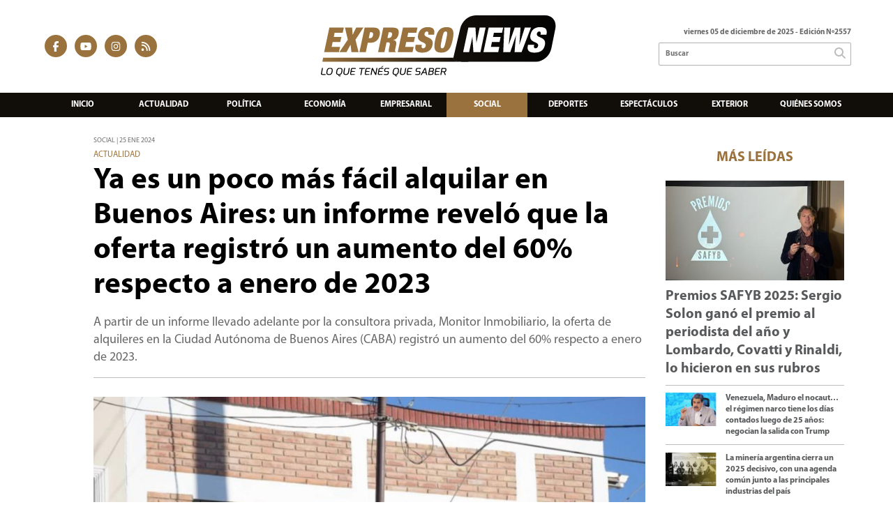

--- FILE ---
content_type: text/html; charset=utf-8
request_url: https://expresonews.com/nota/4793/ya-es-un-poco-mas-facil-alquilar-en-buenos-aires-un-informe-revelo-que-la-oferta-registro-un-aumento-del-60-respecto-a-enero-de-2023/
body_size: 12211
content:
<!doctype html>
<html class="no-js" lang="es">

<head>
<script async src="https://www.googletagmanager.com/gtag/js?id=UA-131429203-49"></script>
<script>
  window.dataLayer = window.dataLayer || [];
  function gtag(){dataLayer.push(arguments);}
  gtag('js', new Date());
  gtag('config', 'UA-131429203-49');
  gtag('config', 'G-XCPMZY9ZHB');
</script>
<base href="https://expresonews.com/">
<meta charset="utf-8">
<meta name="viewport"	 content="width=device-width , initial-scale=1, user-scalable=yes, minimum-scale=0.5, maximum-scale=2.0">
<meta name="language" content="es_ES"/>
<meta name="format-detection" content="telephone=no">
<meta name="generator" content="Vork.com.ar 2.0" />
<meta name="robots"	 content="index, follow" />
<meta itemprop="description" name="description" content="A partir de un informe llevado adelante por la consultora privada, Monitor Inmobiliario, la oferta de alquileres en la Ciudad Autónoma de Buenos Aire" />
<meta itemprop="keywords" name="keywords"content="Ya, es, un, poco, más, fácil, alquilar, en, Buenos, Aires:, un, informe, reveló, que, la, oferta, registró, un, aumento, del, 60%, respecto, a, enero, de, 2023" />


<!-- Twitter Card data -->
<meta name="twitter:card" content="summary">
<meta name="twitter:site" content="@">
<meta name="twitter:title" content="Ya es un poco más fácil alquilar en Buenos Aires: un informe reveló que la oferta registró un aumento del 60% respecto a enero de 2023 - Expreso News">
<meta name="twitter:description" content="A partir de un informe llevado adelante por la consultora privada, Monitor Inmobiliario, la oferta de alquileres en la Ciudad Autónoma de Buenos Aire">
<meta name="twitter:creator" content="@">
<meta name="twitter:image" content="https://expresonews.com/uploads/noticias/2/2024/01/516ef35445d841d1979dd87e66722c5e7fd37966.jpg">

<!-- Open Graph data -->
<meta property="og:title" content="Ya es un poco más fácil alquilar en Buenos Aires: un informe reveló que la oferta registró un aumento del 60% respecto a enero de 2023 - Expreso News" />
<meta property="og:type" content="article" />
<meta property="og:url" content="https://expresonews.com/nota/4793/ya-es-un-poco-mas-facil-alquilar-en-buenos-aires-un-informe-revelo-que-la-oferta-registro-un-aumento-del-60-respecto-a-enero-de-2023/" />
<meta property="og:image" content="https://expresonews.com/uploads/noticias/2/2024/01/516ef35445d841d1979dd87e66722c5e7fd37966.jpg" />
<meta property="og:description" content="A partir de un informe llevado adelante por la consultora privada, Monitor Inmobiliario, la oferta de alquileres en la Ciudad Autónoma de Buenos Aire" />
<meta property="og:site_name" content="Expreso News" />
<meta property="og:locale" content="es_LA" />

<meta name="news_keywords" content="Ya, es, un, poco, más, fácil, alquilar, en, Buenos, Aires:, un, informe, reveló, que, la, oferta, registró, un, aumento, del, 60%, respecto, a, enero, de, 2023" />
<meta property="article:tag" content="Ya, es, un, poco, más, fácil, alquilar, en, Buenos, Aires:, un, informe, reveló, que, la, oferta, registró, un, aumento, del, 60%, respecto, a, enero, de, 2023">
<meta property="article:section" content="Social">
<link rel="canonical" href="https://expresonews.com/nota/4793/ya-es-un-poco-mas-facil-alquilar-en-buenos-aires-un-informe-revelo-que-la-oferta-registro-un-aumento-del-60-respecto-a-enero-de-2023/">
<link rel="author" href="./humans.txt" />
<link rel="shortcut icon" href="./uploads/cliente/favicon/20201203125003_expresonews-favicon.png" type="image/png">
<link rel="apple-touch-icon-precomposed" href="./uploads/cliente/touch-icons/apple-touch-icon-precomposed/20201203125003_expresonews-favicon.png">
<link rel="apple-touch-icon-precomposed" sizes="72x72" href="./uploads/cliente/touch-icons/apple-touch-icon-72x72-precomposed/20201203125003_expresonews-favicon.png">
<link rel="apple-touch-icon-precomposed" sizes="76x76" href="./uploads/cliente/touch-icons/apple-touch-icon-76x76-precomposed/20201203125003_expresonews-favicon.png">
<link rel="apple-touch-icon-precomposed" sizes="114x114" href="./uploads/cliente/touch-icons/apple-touch-icon-114x114-precomposed/20201203125003_expresonews-favicon.png">
<link rel="apple-touch-icon-precomposed" sizes="120x120" href="./uploads/cliente/touch-icons/apple-touch-icon-120x120-precomposed/20201203125003_expresonews-favicon.png">
<link rel="apple-touch-icon-precomposed" sizes="152x152" href="./uploads/cliente/touch-icons/apple-touch-icon-152x152-precomposed/20201203125003_expresonews-favicon.png">
<link rel="apple-touch-icon-precomposed" sizes="144x144" href="./uploads/cliente/touch-icons/apple-touch-icon-144x144-precomposed/20201203125003_expresonews-favicon.png">
<link rel="apple-touch-icon" href="./uploads/cliente/touch-icons/touch-icon-192x192/20201203125003_expresonews-favicon.png">
<link rel="stylesheet" href="./style/style_1746626805.min.css"> 
<link href="https://fonts.googleapis.com/css?family=Merriweather:regular,700" rel="stylesheet">
<link href="https://fonts.googleapis.com/css?family=Roboto:regular,700" rel="stylesheet">

 <style>

@font-face {
  font-family: "MYRIADPRO-BOLD";
  src: url("./style/fonts/MYRIADPRO-BOLD.OTF");
}

@font-face {
  font-family: "MyriadPro-Light";
  src: url("./style/fonts/MyriadPro-Light.otf");
}
@font-face {
  font-family: "MYRIADPRO-REGULAR";
  src: url("./style/fonts/MYRIADPRO-REGULAR.OTF");
}


/* .ftitulo{ font-family: Merriweather, serif; } 
 
 .ftitulo.bold, .ftitulo .bold{ font-weight: 700; } */
 .ftitulo{
	 font-family:'MYRIADPRO-BOLD';
 }
 .fparrafo{
	 font-family:'MYRIADPRO-REGULAR';
	 font-weight:300;
 }
/* .fparrafo{ font-family: Roboto, sans-serif; } */

 </style>
  <link rel="stylesheet" href="./js/owlcarousel/assets/owl.carousel.min_1746626805.min.css"> 
	<link rel="stylesheet" href="./js/owlcarousel/assets/owl.theme.default.min_1746626805.min.css"> 
<script src="https://code.jquery.com/jquery-3.3.1.js"  integrity="sha256-2Kok7MbOyxpgUVvAk/HJ2jigOSYS2auK4Pfzbm7uH60="  crossorigin="anonymous"></script>
<title>Ya es un poco más fácil alquilar en Buenos Aires: un informe reveló que la oferta registró un aumento del 60% respecto a enero de 2023 - Expreso News</title>
<meta http-equiv="refresh" content="1800 ">

<link rel="stylesheet" href="./style/selection-sharer_1746626805.min.css"> 

<link rel="amphtml" href="https://expresonews.com/amp/4793/ya-es-un-poco-mas-facil-alquilar-en-buenos-aires-un-informe-revelo-que-la-oferta-registro-un-aumento-del-60-respecto-a-enero-de-2023/">


	<script type="application/ld+json">
	{
	  "@context": "http://schema.org",
	  "@type": "NewsArticle",
	  "mainEntityOfPage": {
	    "@type": "WebPage",
	    "@id": "https://expresonews.com/nota/4793/ya-es-un-poco-mas-facil-alquilar-en-buenos-aires-un-informe-revelo-que-la-oferta-registro-un-aumento-del-60-respecto-a-enero-de-2023/"
	  },
	  "articleSection" : "Social",
	  "headline": "Ya es un poco más fácil alquilar en Buenos Aires: un informe reveló que la oferta registró un aumento del ",
	  "image": [
	    "https://expresonews.com/uploads/noticias/2/2024/01/516ef35445d841d1979dd87e66722c5e7fd37966.jpg"
	   ],
	  "datePublished": "2025-12-05T07:00:36-03:00",
	   "publisher": {
	      "@type": "Organization",
	      "name": "	https://expresonews.com/nota/4793/ya-es-un-poco-mas-facil-alquilar-en-buenos-aires-un-informe-revelo-que-la-oferta-registro-un-aumento-del-60-respecto-a-enero-de-2023/",
	      "logo": {
	        "@type": "ImageObject",
	        "url": "	",
	        "width": 214,
	        "height": 60
	      },
	  "description": "A partir de un informe llevado adelante por la consultora privada, Monitor Inmobiliario, la oferta de alquileres en la Ciudad Autónoma de Buenos Aire"
	}
	</script>
</head>
<!--                            
                               ====                         
                            =========                       
                        ====        ===                     
                     ====    +++++   ====                   
                   ===    ++++++++++   ===                  
                   ===   ++++++++++++    ===                
                    ===    +++++++++    ======              
                     ===    +++++     ==========            
                      ====        =====       ====    
                        ===    =====     +++    ====  
                        =========     ++++++++    ==== 
                        =======     ++++++++++++    ===
                      =========    +++++++++++++++    ===
                   =====     ====    +++++++++++++    ====
               ======         ====    ++++++++++      ====
            ======     ++++     ===    ++++++      ======
          =====      ++++++++    ====           ======
         ====     ++++++++++++    ====        ======
        ====     ++++++++++++++     ====   ======
        =====    +++++++++++++++    ===========
         ====    +++++++++++++     ========
          ====    ++++++++++       =====
           ====     ++++++       ======
            ====     +++       ======
             ====           ======
              ====        ======
               =====   =======
                ===========
                 ========            
                                                                        
 
 =============================================================================
 diseño y programación
 http://www.vork.com.ar
 info@vork.com.ar
 
 -->
<body class="bgbody nota">

<section class="ftitulo">
	<header class="d-none d-md-block" id="header_vorknews">
		<div class="boxed auto pl10 pr10 pt15 pb15">
			<div class="row">
				<div class="col-sm-4 equalheight tal modulo_redes_sociales align-middle">
					<div class="w100p">
						<div class="links_redes_sociales">
			<a class="dib" href="https://www.facebook.com/Expreso-News-102641638371369" target="_blank">
		<span class="fa-stack fa-md mr dib">
		  <i class="fas cprincipal fa-circle fa-stack-2x"></i>
		  <i class="fab cwhite  fa-facebook-f fa-stack-1x fz15"></i>
		</span>
	</a>
	
	
		<a class="dib" href="https://www.youtube.com/@expresonews/featured" target="_blank">
		<span class="fa-stack fa-md mr dib">
		  <i class="fas cprincipal fa-circle fa-stack-2x"></i>
		  <i class="fab cwhite  fa-youtube fa-stack-1x fz15"></i>
		</span>
	</a>
	
		<a class="dib" href="https://www.instagram.com/expreso.news/" target="_blank">
		<span class="fa-stack fa-md mr dib">
		  <i class="fas cprincipal fa-circle fa-stack-2x"></i>
		  <i class="fab cwhite  fa-instagram fa-stack-1x fz15"></i>
		</span>
	</a>
	
		<a class="dib" href="./rss" target="_blank">
		<span class="fa-stack fa-md mr dib">
		  <i class="fas cprincipal fa-circle fa-stack-2x"></i>
		  <i class="fa cwhite fa-rss fa-stack-1x fz15"></i>
		</span>
	</a>
	</div>
					</div>
				</div>
				<!-- <div class="col-md-3 tac equalheight modulo_clima d-none d-md-flex">
					<div class="middle_magic">
						<div>
													</div>
					</div>
				</div> -->
				<div class="col-sm-5 equalheight modulo_logo">
					<div class="w100p vertical-center horizontal-center">
						<a href="./" class="db mr50" id="logo"><img src="./uploads/cliente/marca/20201203102829_logo-expresonews.svg" width="350" class="db auto" alt="Expreso News" ></a>
					</div>
				</div>
				<div class="col-sm-3 equalheight modulo_buscador align-middle">
					<div class="vertical-center">
						<div class="tar pb3p pt3p w100p">
							<div class="fz11 lh18 tar ctext mb5">
								<span class="capitalize">viernes 05 de diciembre de 2025</span>  - Edición Nº2557							</div>
							<div id="search" class="">
	<form action="./resultados/" class="posr"  method="get" novalidate="novalidate" class="form-buscador">
		<input type="text" placeholder="Buscar" class="fz11 ftitulo bgwhite p9" name="q" required="required" style="color: rgb(153, 153, 153);"><a href="javascript:;" class="posa top right mr8 mt5 ctextlight" id="boton-buscador"><i class="fa fa-search"></i></a>
	</form>
</div>


<script src="./js/vorkform/vorkform_1746626805.min.js"></script> 

<script>
$(function() {
	var form = $('.form-buscador');

	form.each(function(index) {
		$(this).vorkForm({
			sendMethod:   "submit",             			submitButton: "#boton-buscador", 			onErrors: function(m) {
			}
		});
	});
});
</script>
						</div>
					</div>
				</div>
			</div>
		</div>
		<div class="bgsecundario">
			<nav id="menu_header_vorknews" class="ftitulo fz12 ttu lh35 lsn tac auto boxed">
	<ul class="lsn">
		<div class="row around-xs ml0 mr0">
			<li class="col-xs">
				<a class="tdn cwhite btn-principal db hover_menu bgsecundario  " href="./">Inicio</a>
			</li>
						<li class="col-xs ">
				<a class="tdn cwhite btn-principal db hover_menu bgsecundario " href="./seccion/actualidad/">Actualidad</a>
							</li>
						<li class="col-xs menu-dropdown ">
				<a class="tdn cwhite btn-principal db hover_menu bgsecundario " href="./seccion/politica/">Política</a>
									<ul class="lsn dn z999">
												<li class="hover_menu bgsecundario">
							<a href="./seccion/politica/nacionales" class="tdn cwhite db btn-secundario">Nacionales</a>
						</li>
												<li class="hover_menu bgsecundario">
							<a href="./seccion/politica/provinciales" class="tdn cwhite db btn-secundario">Provinciales</a>
						</li>
												<li class="hover_menu bgsecundario">
							<a href="./seccion/politica/municipales" class="tdn cwhite db btn-secundario">Municipales</a>
						</li>
											</ul>
								</li>
						<li class="col-xs ">
				<a class="tdn cwhite btn-principal db hover_menu bgsecundario " href="./seccion/economia/">Economía</a>
							</li>
						<li class="col-xs ">
				<a class="tdn cwhite btn-principal db hover_menu bgsecundario " href="./seccion/empresarial/">Empresarial</a>
							</li>
						<li class="col-xs ">
				<a class="tdn cwhite btn-principal db hover_menu bgsecundario active" href="./seccion/social/">Social</a>
							</li>
						<li class="col-xs ">
				<a class="tdn cwhite btn-principal db hover_menu bgsecundario " href="./seccion/deportes/">Deportes</a>
							</li>
						<li class="col-xs ">
				<a class="tdn cwhite btn-principal db hover_menu bgsecundario " href="./seccion/espectaculos/">Espectáculos</a>
							</li>
						<li class="col-xs ">
				<a class="tdn cwhite btn-principal db hover_menu bgsecundario " href="./seccion/exterior/">Exterior</a>
							</li>
						<li class="col-xs">
				<a class="tdn cwhite btn-principal db hover_menu bgsecundario  " href="./quienes-somos/">Quiénes somos</a>
			</li>
		</div>
	</ul>
</nav>
<script>
 $(document).ready(function() {
	 $("#menu_header_vorknews .menu-dropdown > a").click(function(e){
			e.preventDefault();
		});
 })
</script>
		</div>
	</header>
<div class="w100p z9999 db dn-md" id="menu_header_fixed">
	<div class="barra_muestra_menu p10 bgprincipal ">
		<div class="row middle-xs">
			<a href="./" class="col-xs tal logo-botonera">
				<img src="./uploads/cliente/logo_botonera/20201203105005_logo-expresonews3.svg" alt="" class="ml10" style="height: 39px;" >
			</a>

			<div class="col-3 dn dn-lg">
				<div id="search" class="">
	<form action="./resultados/" class="posr"  method="get" novalidate="novalidate" class="form-buscador">
		<input type="text" placeholder="Buscar" class="fz11 ftitulo bgwhite p9" name="q" required="required" style="color: rgb(153, 153, 153);"><a href="javascript:;" class="posa top right mr8 mt5 ctextlight" id="boton-buscador"><i class="fa fa-search"></i></a>
	</form>
</div>



<script>
$(function() {
	var form = $('.form-buscador');

	form.each(function(index) {
		$(this).vorkForm({
			sendMethod:   "submit",             			submitButton: "#boton-buscador", 			onErrors: function(m) {
			}
		});
	});
});
</script>
			</div>

			<div class="col-3 tar ftitulo cwhite pr10 fz11 dn">
				5/12/25			</div>

			<a href="javascript:;" class="dib muestra_menu col tar last-xs">
				<i class="fa fa-bars fa-2x cwhite"></i>
			</a>
		</div>

		<nav class="menu-mobile fz12 ttu lh35 lsn tac posa left dn bgsecundario">
			<ul class="lsn">
				<li class="db">
					<a class="tdn cwhite btn-principal dib hover_menu w100p pl3p bgsecundario bgprincipal-hover  " href="./">Inicio</a>
				</li>
									<li class="db ">
						<a class="tdn cwhite btn-principal dib hover_menu w100p pl3p bgsecundario bgprincipal-hover " href="./seccion/actualidad/">Actualidad</a>
											</li>
									<li class="db menu-dropdown ">
						<a class="tdn cwhite btn-principal dib hover_menu w100p pl3p bgsecundario bgprincipal-hover " href="./seccion/politica/"><span class="more">+</span> Política</a>
													<ul class="lsn p0 dn">
																<li class="hover_menu bgsecundario pl20">
									<a href="./seccion/politica/nacionales" class="tdn w100p pl3p cwhite db  btn-secundario">Nacionales</a>
								</li>
																<li class="hover_menu bgsecundario pl20">
									<a href="./seccion/politica/provinciales" class="tdn w100p pl3p cwhite db  btn-secundario">Provinciales</a>
								</li>
																<li class="hover_menu bgsecundario pl20">
									<a href="./seccion/politica/municipales" class="tdn w100p pl3p cwhite db  btn-secundario">Municipales</a>
								</li>
															</ul>
												</li>
									<li class="db ">
						<a class="tdn cwhite btn-principal dib hover_menu w100p pl3p bgsecundario bgprincipal-hover " href="./seccion/economia/">Economía</a>
											</li>
									<li class="db ">
						<a class="tdn cwhite btn-principal dib hover_menu w100p pl3p bgsecundario bgprincipal-hover " href="./seccion/empresarial/">Empresarial</a>
											</li>
									<li class="db ">
						<a class="tdn cwhite btn-principal dib hover_menu w100p pl3p bgsecundario bgprincipal-hover active" href="./seccion/social/">Social</a>
											</li>
									<li class="db ">
						<a class="tdn cwhite btn-principal dib hover_menu w100p pl3p bgsecundario bgprincipal-hover " href="./seccion/deportes/">Deportes</a>
											</li>
									<li class="db ">
						<a class="tdn cwhite btn-principal dib hover_menu w100p pl3p bgsecundario bgprincipal-hover " href="./seccion/espectaculos/">Espectáculos</a>
											</li>
									<li class="db ">
						<a class="tdn cwhite btn-principal dib hover_menu w100p pl3p bgsecundario bgprincipal-hover " href="./seccion/exterior/">Exterior</a>
											</li>
								<li class="db">
					<a class="tdn cwhite btn-principal dib hover_menu w100p pl3p bgsecundario bgprincipal-hover  " href="./quienes-somos/">Quiénes Somos</a>
				</li>
				<li class="db bgsecundario search-container">
					<div id="search-mobile" class="p5 dn">
						<form action="./resultados/" class="posr"  method="get" class="form-buscador" novalidate="novalidate">
							<input type="text" placeholder="Buscar" class="fz11 ftitulo bgwhite p9 bdn" name="q" required="required" style="color: rgb(153, 153, 153);"><a href="javascript:;" class="posa top right mr8 ctextlight" id="boton-buscador"><i class="fa fa-search"></i></a>
						</form>
					</div>

				</li>

			</ul>
		</nav>
	</div>
</div>
<script>
 $(document).ready(function() {
	 $(".menu-mobile .menu-dropdown > a").click(function(e){
			e.preventDefault();
			$(".menu-mobile>ul>li").not(".menu-dropdown, .search-container").slideToggle();
			$(this).siblings("ul").slideToggle();

			var text = $(this).find(".more").text();
			$(this).find(".more").text(
				text == "+" ? "-" : "+"
			);
		});
 })
</script>
<div class="bgcaja boxed auto">
	<section id="main" class="pb20">
		<div class="row">
			<div id="columna-noticia-1" class="col-12 col-md-9">
								<div class="row pb3p">
					<div class="pt3p pb3p col-offset-0 col-md-offset-1 col-12 col-md-11 nota-encabezado">
						<h4 class="fparrafo clightgrey bold fz10 lh15 ttu mb5">Social | 25 ene 2024</h4>
						<h3 class="fparrafo cprincipal bold fz12 lh16 ttu mb5">Actualidad</h3>
						<h1 class="ftitulo cblack fz43 mb15 bold lh50">Ya es un poco más fácil alquilar en Buenos Aires: un informe reveló que la oferta registró un aumento del 60% respecto a enero de 2023</h1>
						<h2 class="fparrafo ctext fz18 lh25">A partir de un informe llevado adelante por la consultora privada, Monitor Inmobiliario, la oferta de alquileres en la Ciudad Autónoma de Buenos Aires (CABA) registró un aumento del 60% respecto a enero de 2023.</h2>
						<hr class="mt2p bdb bdtextlight">
					</div>
											<div class="col-offset-0 col-md-offset-1 col-12 col-md-11">
							<div class="owl-carousel owl-theme carousel-nota">
																							    <div class="item">
										<img src="./uploads/noticias/5/2024/01/516ef35445d841d1979dd87e66722c5e7fd37966.jpg" class="maw100pc" alt="">
																			</div>
															</div>
						</div>
										<!-- TAGS -->
										<div class="col-12 col-md-10 col-md-offset-2 fz10 lh12">
						<div class="bdb bdtextlight tar mb8 pt8 pb8">
							<div class="sharethis-inline-share-buttons"></div>
						</div>
					</div>
				</div>
								<div class="row">
					<div class="col-12 col-md-2 fparrafo fz10 lh14 posr ctext columnista">
											</div>
					<div class="col-12 col-md-10 fparrafo ctext fz16 lh28 mb20">
						<div class="wysiwyg mb15">
														<p>En las &uacute;ltimas horas y seg&uacute;n un informe privado realizado por Monitor Inmobiliario, en la Ciudad Aut&oacute;noma de Buenos Aires la oferta de alquileres ha registrado un importante incremento del 60% en relaci&oacute;n a enero de 2023.</p>

<p>Asimismo, vale mencionar que entre mayo y diciembre pasado, la disponibilidad de casas fue pr&aacute;cticamente inviable. Pero en la actualidad, barrios como Soldati, Villa Real o Versalles, poseen diversas alternativas de 3 o 4 ambientes con precios que var&iacute;an entre $350.000 y $450.000 al mes.&nbsp;</p>

<p>A su vez, se ha registrado un comienzo de oferta de departamentos de 4 ambientes en zonas como Once, San Crist&oacute;bal y Caballito, con montos que rondan los $300.000 y los $400.000 mensuales.</p>

<p>Continuando por esta l&iacute;nea, seg&uacute;n Daniel Bryn, experto en Real Estate y uno de los responsables en llevar adelante este relevamiento de datos,&nbsp;<i><b>&quot;diariamente se publican nuevos anuncios de alquiler en CABA, abarcando todos los barrios&quot;.&nbsp;</b></i>Y concluy&oacute;:&nbsp;<i><b>&quot;El crecimiento es evidente para todos los tipos de inmuebles, incluyendo casas, PH y, principalmente, departamentos&quot;.</b></i></p>

<p>&nbsp;</p>						</div>
						<div id="modulo_banners_bajo_noticia" class="">
</div>							<section id="facebook_comments">
				<span class="ctitulo fz22 bold ftitulo lh36 mb15">OPINÁ, DEJÁ TU COMENTARIO:</span>
		<div class="fb-comments" data-href="https://expresonews.com/nota/4793/ya-es-un-poco-mas-facil-alquilar-en-buenos-aires-un-informe-revelo-que-la-oferta-registro-un-aumento-del-60-respecto-a-enero-de-2023/" data-width="auto" data-num-posts="7"></div>
	</section>
												<span class="ctitulo fz22 bold ftitulo lh36 mt3p dib ttu mb15">Más Noticias</span>
						<section id="mas-noticias" class="pt2p">
							<article class="noticia-18 bdb bdtextlight pb2p mb4p has_image ">
	<a href="./nota/7215/maduro-contraataca-condeno-a-30-anos-de-prision-al-yerno-del-verdadero-presidente-electo-de-venezuela-edmundo-gonzalez-urrutia/" class="db">
		<div class="row">
							<div class="col-12 col-md-3 mb10">
					<figure class="posr">
						<div class="ovh">
							<img src="./uploads/noticias/3/2025/12/7ba1ec7aa7b162b7b4732d47d2e1a137c689e456.jpg" class="d-block d-md-none" alt="Maduro contraataca: condenó a 30 años de prisión al yerno del verdadero presidente electo de Venezuela, Edmundo González Urrutia">
							<img src="./uploads/noticias/4/2025/12/7ba1ec7aa7b162b7b4732d47d2e1a137c689e456.jpg" class="d-none d-md-block" alt="Maduro contraataca: condenó a 30 años de prisión al yerno del verdadero presidente electo de Venezuela, Edmundo González Urrutia">
						</div>
					</figure>
				</div>
						<div class="col-12 col-md-9 mb10">
				<h3 class="fparrafo cprincipal fz11 lh20 ttu bold">Internacional</h3>
				<h2 class="ftitulo bold ctitle fz22 lh30">Maduro contraataca: condenó a 30 años de prisión al yerno del verdadero presidente electo de Venezuela, Edmundo González Urrutia</h2>
			</div>
		</div>
	</a>
</article>
<article class="noticia-18 bdb bdtextlight pb2p mb4p has_image ">
	<a href="./nota/7214/de-acuerdo-con-un-informe-emitido-por-adefa-la-produccion-automotriz-cayo-un-20-en-noviembre/" class="db">
		<div class="row">
							<div class="col-12 col-md-3 mb10">
					<figure class="posr">
						<div class="ovh">
							<img src="./uploads/noticias/3/2025/12/6e24c0f6ca7c6a3babca224e75d41463a460b183.jpg" class="d-block d-md-none" alt="De acuerdo con un informe emitido por Adefa, la producción automotriz cayó un 20% en noviembre">
							<img src="./uploads/noticias/4/2025/12/6e24c0f6ca7c6a3babca224e75d41463a460b183.jpg" class="d-none d-md-block" alt="De acuerdo con un informe emitido por Adefa, la producción automotriz cayó un 20% en noviembre">
						</div>
					</figure>
				</div>
						<div class="col-12 col-md-9 mb10">
				<h3 class="fparrafo cprincipal fz11 lh20 ttu bold">Economía</h3>
				<h2 class="ftitulo bold ctitle fz22 lh30">De acuerdo con un informe emitido por Adefa, la producción automotriz cayó un 20% en noviembre</h2>
			</div>
		</div>
	</a>
</article>
<article class="noticia-18 bdb bdtextlight pb2p mb4p has_image ">
	<a href="./nota/7213/la-cgt-se-mostro-disconforme-con-la-confirmacion-del-salario-minimo-vital-y-movil-fijado-en-328-400-ya-que-lo-consideran-insuficiente-y-alejado-de-la-realidad/" class="db">
		<div class="row">
							<div class="col-12 col-md-3 mb10">
					<figure class="posr">
						<div class="ovh">
							<img src="./uploads/noticias/3/2025/12/235c6ff187f07bce5203dee7bf4506116b9eb915.jpg" class="d-block d-md-none" alt="La CGT se mostró disconforme con la confirmación del Salario Mínimo, Vital y Móvil, fijado en $328.400, ya que lo consideran “insuficiente y alejado de la realidad”">
							<img src="./uploads/noticias/4/2025/12/235c6ff187f07bce5203dee7bf4506116b9eb915.jpg" class="d-none d-md-block" alt="La CGT se mostró disconforme con la confirmación del Salario Mínimo, Vital y Móvil, fijado en $328.400, ya que lo consideran “insuficiente y alejado de la realidad”">
						</div>
					</figure>
				</div>
						<div class="col-12 col-md-9 mb10">
				<h3 class="fparrafo cprincipal fz11 lh20 ttu bold">Social</h3>
				<h2 class="ftitulo bold ctitle fz22 lh30">La CGT se mostró disconforme con la confirmación del Salario Mínimo, Vital y Móvil, fijado en $328.400, ya que lo consideran “insuficiente y alejado de la realidad”</h2>
			</div>
		</div>
	</a>
</article>
<article class="noticia-18 bdb bdtextlight pb2p mb4p has_image ">
	<a href="./nota/7212/el-juez-casanello-rechazo-el-pedido-de-nulidad-presentado-por-spagnuolo-en-relacion-con-la-causa-andis/" class="db">
		<div class="row">
							<div class="col-12 col-md-3 mb10">
					<figure class="posr">
						<div class="ovh">
							<img src="./uploads/noticias/3/2025/12/16e3d6712a903c570153c1752f6e74dac311a50a.jpg" class="d-block d-md-none" alt="El juez Casanello rechazó el pedido de nulidad presentado por Spagnuolo, en relación con la causa ANDIS">
							<img src="./uploads/noticias/4/2025/12/16e3d6712a903c570153c1752f6e74dac311a50a.jpg" class="d-none d-md-block" alt="El juez Casanello rechazó el pedido de nulidad presentado por Spagnuolo, en relación con la causa ANDIS">
						</div>
					</figure>
				</div>
						<div class="col-12 col-md-9 mb10">
				<h3 class="fparrafo cprincipal fz11 lh20 ttu bold">Actualidad</h3>
				<h2 class="ftitulo bold ctitle fz22 lh30">El juez Casanello rechazó el pedido de nulidad presentado por Spagnuolo, en relación con la causa ANDIS</h2>
			</div>
		</div>
	</a>
</article>
<article class="noticia-18 bdb bdtextlight pb2p mb4p has_image ">
	<a href="./nota/7211/jura-en-diputados-con-la-presencia-de-javier-y-karina-milei-se-realizo-la-tradicional-ceremonia-en-la-camara-baja/" class="db">
		<div class="row">
							<div class="col-12 col-md-3 mb10">
					<figure class="posr">
						<div class="ovh">
							<img src="./uploads/noticias/3/2025/12/ed69bd18a68079661d3610ad7944d01646ebbd97.jpg" class="d-block d-md-none" alt="Jura en Diputados: con la presencia de Javier y Karina Milei, se realizó la tradicional ceremonia en la cámara baja">
							<img src="./uploads/noticias/4/2025/12/ed69bd18a68079661d3610ad7944d01646ebbd97.jpg" class="d-none d-md-block" alt="Jura en Diputados: con la presencia de Javier y Karina Milei, se realizó la tradicional ceremonia en la cámara baja">
						</div>
					</figure>
				</div>
						<div class="col-12 col-md-9 mb10">
				<h3 class="fparrafo cprincipal fz11 lh20 ttu bold">Política</h3>
				<h2 class="ftitulo bold ctitle fz22 lh30">Jura en Diputados: con la presencia de Javier y Karina Milei, se realizó la tradicional ceremonia en la cámara baja</h2>
			</div>
		</div>
	</a>
</article>
<article class="noticia-18 bdb bdtextlight pb2p mb4p has_image ">
	<a href="./nota/7210/premios-safyb-2025-sergio-solon-gano-el-premio-al-periodista-del-ano-y-lombardo-covatti-y-rinaldi-lo-hicieron-en-sus-rubros/" class="db">
		<div class="row">
							<div class="col-12 col-md-3 mb10">
					<figure class="posr">
						<div class="ovh">
							<img src="./uploads/noticias/3/2025/12/c2d8d2040804d7ef43e2a0787afeb82348db3005.jpg" class="d-block d-md-none" alt="Premios SAFYB 2025: Sergio Solon ganó el premio al periodista del año y Lombardo, Covatti y Rinaldi, lo hicieron en sus rubros">
							<img src="./uploads/noticias/4/2025/12/c2d8d2040804d7ef43e2a0787afeb82348db3005.jpg" class="d-none d-md-block" alt="Premios SAFYB 2025: Sergio Solon ganó el premio al periodista del año y Lombardo, Covatti y Rinaldi, lo hicieron en sus rubros">
						</div>
					</figure>
				</div>
						<div class="col-12 col-md-9 mb10">
				<h3 class="fparrafo cprincipal fz11 lh20 ttu bold">Actualidad</h3>
				<h2 class="ftitulo bold ctitle fz22 lh30">Premios SAFYB 2025: Sergio Solon ganó el premio al periodista del año y Lombardo, Covatti y Rinaldi, lo hicieron en sus rubros</h2>
			</div>
		</div>
	</a>
</article>
						</section>
						<div id="modulo_banners_bajo_relacionadas" class="">
</div>						<div id="modulo_banners_bajo_comentarios" class="">
</div>					</div>
				</div>
			</div>
			<div id="columna-noticia-2" class="col-12 col-md-3 mt-md-20">
				<aside>
		<script type="text/javascript" src="js/encuestas.js"></script>
		<section id="encuestas" class="mb10 tac">
			<div id='encuesta' class=""></div>
		</section>
		<div id="modulo_banners_bajo_encuesta" class="">
</div></aside>
				<aside id="notas_mas_leidas" class="bgwhite p10 mb15 mt15">
    <h1 class="ttu tac cprincipal bold fz20 lh26 mb10">MÁS LEÍDAS</h1>
    <article class="noticia-12g pb4p pt4p has_image ">
	<a href="./nota/7210/premios-safyb-2025-sergio-solon-gano-el-premio-al-periodista-del-ano-y-lombardo-covatti-y-rinaldi-lo-hicieron-en-sus-rubros/">
		<figure class="posr mb10">
			<div class="ovh">
				<img src="./uploads/noticias/3/2025/12/c2d8d2040804d7ef43e2a0787afeb82348db3005.jpg" alt="Premios SAFYB 2025: Sergio Solon ganó el premio al periodista del año y Lombardo, Covatti y Rinaldi, lo hicieron en sus rubros" class="z9">
			</div>
		</figure>
		<div>
			<h2 class="ftitulo bold ctitle fz20 lh26">Premios SAFYB 2025: Sergio Solon ganó el premio al periodista del año y Lombardo, Covatti y Rinaldi, lo hicieron en sus rubros</h2>
		</div>
		<div class="clear"></div>
	</a>
</article>
    <article class="noticia-12 bdt bdtextlight pb4p pt4p has_image ">
	<a href="./nota/7203/venezuela-maduro-el-nocaut-hellip-el-regimen-narco-tiene-los-dias-contados-luego-de-25-anos-negocian-la-salida-con-trump/" class="db">
		<div class="row">
			<figure class="col-4 posr">
				<div class="ovh">
					<img src="./uploads/noticias/4/2025/12/aa338af267e826a75c5dd7cbb7367eccda26c5fd.jpg" alt="Venezuela, Maduro el nocaut… el régimen narco tiene los días contados luego de 25 años: negocian la salida con Trump" class="z9">
				</div>
			</figure>
			<div class="pl4 col-8">
				<h4 class="ftitulo ctitle fz12 lh16">Venezuela, Maduro el nocaut… el régimen narco tiene los días contados luego de 25 años: negocian la salida con Trump</h4>
				<span class="fz11 ctitle"></span>
			</div>

		</div>
	</a>
</article>
<article class="noticia-12 bdt bdtextlight pb4p pt4p has_image ">
	<a href="./nota/7205/la-mineria-argentina-cierra-un-2025-decisivo-con-una-agenda-comun-junto-a-las-principales-industrias-del-pais/" class="db">
		<div class="row">
			<figure class="col-4 posr">
				<div class="ovh">
					<img src="./uploads/noticias/4/2025/12/81ee91b26ac09450e3c0a5282634d18e0f194205.jpg" alt="La minería argentina cierra un 2025 decisivo, con una agenda común junto a las principales industrias del país" class="z9">
				</div>
			</figure>
			<div class="pl4 col-8">
				<h4 class="ftitulo ctitle fz12 lh16">La minería argentina cierra un 2025 decisivo, con una agenda común junto a las principales industrias del país</h4>
				<span class="fz11 ctitle"></span>
			</div>

		</div>
	</a>
</article>
<article class="noticia-12 bdt bdtextlight pb4p pt4p has_image ">
	<a href="./nota/7207/asesinato-a-nisman-el-fiscal-eduardo-taiano-cito-a-declaracion-indagatoria-a-la-ex-fiscal-viviana-fein-por-las-irregularidades-en-la-escena-del-crimen/" class="db">
		<div class="row">
			<figure class="col-4 posr">
				<div class="ovh">
					<img src="./uploads/noticias/4/2025/12/0d839589c7a6e246cec5542b397ad67dc2ad2f39.jpg" alt="Asesinato a Nisman: el fiscal Eduardo Taiano citó a declaración indagatoria a la ex fiscal Viviana Fein, por las irregularidades en la escena del crimen" class="z9">
				</div>
			</figure>
			<div class="pl4 col-8">
				<h4 class="ftitulo ctitle fz12 lh16">Asesinato a Nisman: el fiscal Eduardo Taiano citó a declaración indagatoria a la ex fiscal Viviana Fein, por las irregularidades en la escena del crimen</h4>
				<span class="fz11 ctitle"></span>
			</div>

		</div>
	</a>
</article>
<article class="noticia-12 bdt bdtextlight pb4p pt4p has_image ">
	<a href="./nota/7206/lilita-carrio-presento-una-denuncia-para-que-se-investigue-a-luciano-pantano-y-a-ana-conte-quienes-estarian-vinculados-a-chiqui-tapia/" class="db">
		<div class="row">
			<figure class="col-4 posr">
				<div class="ovh">
					<img src="./uploads/noticias/4/2025/12/a2482386a03432b9bcdb26d105be33c2fe22c17c.jpg" alt="Lilita Carrió presentó una denuncia para que se investigue a Luciano Pantano y a Ana Conte, quienes estarían vinculados a Chiqui Tapia" class="z9">
				</div>
			</figure>
			<div class="pl4 col-8">
				<h4 class="ftitulo ctitle fz12 lh16">Lilita Carrió presentó una denuncia para que se investigue a Luciano Pantano y a Ana Conte, quienes estarían vinculados a Chiqui Tapia</h4>
				<span class="fz11 ctitle"></span>
			</div>

		</div>
	</a>
</article>
    <div class="clear"></div>
</aside>
<div id="modulo_banners_bajo_mas_leidas" class="">
</div>								<div class="dn db-md">
					<!--<a class="twitter-timeline" data-width="600" data-height="280" href="https://twitter.com/estudioVork?ref_src=twsrc%5Etfw">Tweets by estudioVork</a> <script async src="https://platform.twitter.com/widgets.js" charset="utf-8"></script>--><div id="modulo_banners_bajo_widget_twitter" class="">
</div>				</div>
				<div class="ovh dn db-md">
						<div class="mb">
		<div class="fb-page" data-href="https://www.facebook.com/Expreso-News-102641638371369" data-tabs="timeline" data-width="" data-height="400" data-small-header="false" data-adapt-container-width="true" data-hide-cover="false" data-show-facepile="true"><blockquote cite="https://www.facebook.com/vorkestudio/" class="fb-xfbml-parse-ignore"><a href="https://www.facebook.com/vorkestudio/">Vork diseño</a></blockquote></div>	</div>
	<div id="modulo_banners_bajo_widget_facebook" class="">
</div>				</div>
			</div>
		</div>
	</section>
</div>
<footer class="bgblack bdrbl pt20 pb20">
	<div class="auto boxed">
		<div class="row">
			<div class="col-12 col-md-3 mb">
				<div class="vertical-center">
					<div class="w100p">
						<a href="./" class="dib w100p" id="logo"><img src="./uploads/cliente/logo_botonera/20201203105005_logo-expresonews3.svg" width="100%" alt="Expreso News" ></a>
					</div>
				</div>
			</div>
			<div class="col-12 col-md-9 tar social-container mb">
				<div class="links_redes_sociales">
			<a class="dib" href="https://www.facebook.com/Expreso-News-102641638371369" target="_blank">
		<span class="fa-stack fa-md mr dib">
		  <i class="fas cprincipal fa-circle fa-stack-2x"></i>
		  <i class="fab cwhite  fa-facebook-f fa-stack-1x fz15"></i>
		</span>
	</a>
	
	
		<a class="dib" href="https://www.youtube.com/@expresonews/featured" target="_blank">
		<span class="fa-stack fa-md mr dib">
		  <i class="fas cprincipal fa-circle fa-stack-2x"></i>
		  <i class="fab cwhite  fa-youtube fa-stack-1x fz15"></i>
		</span>
	</a>
	
		<a class="dib" href="https://www.instagram.com/expreso.news/" target="_blank">
		<span class="fa-stack fa-md mr dib">
		  <i class="fas cprincipal fa-circle fa-stack-2x"></i>
		  <i class="fab cwhite  fa-instagram fa-stack-1x fz15"></i>
		</span>
	</a>
	
		<a class="dib" href="./rss" target="_blank">
		<span class="fa-stack fa-md mr dib">
		  <i class="fas cprincipal fa-circle fa-stack-2x"></i>
		  <i class="fa cwhite fa-rss fa-stack-1x fz15"></i>
		</span>
	</a>
	</div>
			</div>
		</div>


		<div class="col-12 mtg ptbg bdwhite bdt tac pt1p pb1p">
			<nav class="fz10 ttu">
		<a class="ftitulo bold fz11 tdn cwhite cprincipal-hover h_tdu mr1p ml1p  " href="./seccion/actualidad/">Actualidad</a>
		<a class="ftitulo bold fz11 tdn cwhite cprincipal-hover h_tdu mr1p ml1p  " href="./seccion/politica/">Política</a>
		<a class="ftitulo bold fz11 tdn cwhite cprincipal-hover h_tdu mr1p ml1p  " href="./seccion/economia/">Economía</a>
		<a class="ftitulo bold fz11 tdn cwhite cprincipal-hover h_tdu mr1p ml1p  " href="./seccion/empresarial/">Empresarial</a>
		<a class="ftitulo bold fz11 tdn cwhite cprincipal-hover h_tdu mr1p ml1p  is_current" href="./seccion/social/">Social</a>
		<a class="ftitulo bold fz11 tdn cwhite cprincipal-hover h_tdu mr1p ml1p  " href="./seccion/deportes/">Deportes</a>
		<a class="ftitulo bold fz11 tdn cwhite cprincipal-hover h_tdu mr1p ml1p  " href="./seccion/espectaculos/">Espectáculos</a>
		<a class="ftitulo bold fz11 tdn cwhite cprincipal-hover h_tdu mr1p ml1p  " href="./seccion/exterior/">Exterior</a>
		<br>
		<a class="ftitulo bold fz11 tdn cwhite cprincipal-hover h_tdu mr1p ml1p  " href="./quienes-somos/">Quiénes somos</a>
		<a class="ftitulo bold fz11 tdn cwhite cprincipal-hover h_tdu mr1p ml1p  " href="./contacto/">Contacto</a>
	</nav>
		</div>

		<hr class="bdwhite bdt mb20">
		<div class="row">
			<div class="col-12 col-md-10 mb30">
				<div class="db dib-md tac tal-md mb20 mb-md-0">
					<!--<a href="javascript:;" target="_F960AFIPInfo"><img src="https://www.afip.gob.ar/images/f960/DATAWEB.jpg" border="0" style="width: 50px;  margin-right: 10px;"></a>-->				</div>
				<div class="fz10 lh18 cwhite db dib-md vam tac tal-md">
					<p>© Copyright 2020 / <strong>expresonews.com</strong><strong> /</strong> Todos los derechos reservados /</p>				</div>
			</div>
			<div class="col-12 col-md-2 tac tar-md vam">
				<style>
a.vork{display: inline-block;width: 100px;height: 35px;white-space: nowrap;overflow: hidden;}
a.vork:hover >img{margin-top: -37px;}
</style>
<a href="http://www.vorknews.com.ar/" target="_blank" class="vork hbg mt-md-15" ><img src="./images/vork_logo.svg" width="100" class="vam" alt="Vorknews Sistema para diarios online" /></a>
			</div>
		</div>
	</div>

</footer>

</section>
<script>
	gtag('event', 'Social', {
      'event_category': 'Seccion',
      'event_label': 'https://expresonews.com/nota/4793/ya-es-un-poco-mas-facil-alquilar-en-buenos-aires-un-informe-revelo-que-la-oferta-registro-un-aumento-del-60-respecto-a-enero-de-2023/'
    });
</script>
<link rel="stylesheet" href="./js/fancybox/dist/fancybox_1746626805.min.css"> 
<script src="./js/fancybox/dist/fancybox_1746626805.min.js"></script> 
<!--.container -->
<script src="./js/menu_vorknews_1746626805.min.js"></script> 
<script src="./js/functions_1746626805.min.js"></script> 
<div id="fb-root"></div>
<script>(function(d, s, id) {
  var js, fjs = d.getElementsByTagName(s)[0];
  if (d.getElementById(id)) return;
  js = d.createElement(s); js.id = id;
  js.src = "//connect.facebook.net/es_ES/sdk.js#xfbml=1&version=v2.7&appId=131595083601066";
  fjs.parentNode.insertBefore(js, fjs);
}(document, 'script', 'facebook-jssdk'));</script>
  <script type="text/javascript" src="./js/owlcarousel/owl.carousel.js"></script>
  <script type="text/javascript">
    $(document).ready(function() {
      $('.owl-carousel').owlCarousel({
        loop:true,
        margin:1,
        nav: true,
        dots: false,
        items: 1,
      });
    });
  </script>



<script type='text/javascript' src='https://platform-api.sharethis.com/js/sharethis.js#property=5f6cb8576d030b0012ecb4d3&product=inline-share-buttons' async='async'></script>


<script src="./js/fontawesome/js/all.min.js" crossorigin="anonymous"></script>

</body>
</html>


--- FILE ---
content_type: text/css; charset=utf-8
request_url: https://expresonews.com/style/style_1746626805.min.css
body_size: 12514
content:
.container-fluid,.container{margin-right:auto;margin-left:auto}.container-fluid{padding-right:2rem;padding-left:2rem}.row{box-sizing:border-box;display:-webkit-box;display:-ms-flexbox;display:flex;-webkit-box-flex:0;-ms-flex:0 1 auto;flex:0 1 auto;-webkit-box-orient:horizontal;-webkit-box-direction:normal;-ms-flex-direction:row;flex-direction:row;-ms-flex-wrap:wrap;flex-wrap:wrap;margin-right:-.6rem;margin-left:-.6rem}.row.reverse{-webkit-box-orient:horizontal;-webkit-box-direction:reverse;-ms-flex-direction:row-reverse;flex-direction:row-reverse}.col.reverse{-webkit-box-orient:vertical;-webkit-box-direction:reverse;-ms-flex-direction:column-reverse;flex-direction:column-reverse}.d-block,.d-sm-block,.d-md-block,.d-lg-block{display:block}.d-none{display:none}.col,.col-1,.col-2,.col-3,.col-4,.col-5,.col-6,.col-7,.col-8,.col-9,.col-10,.col-11,.col-12,.col-offset-0,.col-offset-1,.col-offset-2,.col-offset-3,.col-offset-4,.col-offset-5,.col-offset-6,.col-offset-7,.col-offset-8,.col-offset-9,.col-offset-10,.col-offset-11,.col-offset-12{box-sizing:border-box;-webkit-box-flex:0;-ms-flex:0 0 auto;flex:0 0 auto;padding-right:.6rem;padding-left:.6rem}.col-xs,.col{-webkit-box-flex:1;-ms-flex-positive:1;flex-grow:1;-ms-flex-preferred-size:0;flex-basis:0%;max-width:100%}.col-xs-1,.col-1{-ms-flex-preferred-size:8.33333333%;flex-basis:8.33333333%;max-width:8.33333333%}.col-xs-2,.col-2{-ms-flex-preferred-size:16.66666667%;flex-basis:16.66666667%;max-width:16.66666667%}.col-xs-3,.col-3{-ms-flex-preferred-size:25%;flex-basis:25%;max-width:25%}.col-xs-4,.col-4{-ms-flex-preferred-size:33.33333333%;flex-basis:33.33333333%;max-width:33.33333333%}.col-xs-5,.col-5{-ms-flex-preferred-size:41.66666667%;flex-basis:41.66666667%;max-width:41.66666667%}.col-xs-6,.col-6{-ms-flex-preferred-size:50%;flex-basis:50%;max-width:50%}.col-xs-7,.col-7{-ms-flex-preferred-size:58.33333333%;flex-basis:58.33333333%;max-width:58.33333333%}.col-xs-8,.col-8{-ms-flex-preferred-size:66.66666667%;flex-basis:66.66666667%;max-width:66.66666667%}.col-xs-9,.col-9{-ms-flex-preferred-size:75%;flex-basis:75%;max-width:75%}.col-xs-10,.col-10{-ms-flex-preferred-size:83.33333333%;flex-basis:83.33333333%;max-width:83.33333333%}.col-xs-11,.col-11{-ms-flex-preferred-size:91.66666667%;flex-basis:91.66666667%;max-width:91.66666667%}.col-xs-12,.col-12{-ms-flex-preferred-size:100%;flex-basis:100%;max-width:100%}.col-offset-0{margin-left:0}.col-offset-1{margin-left:8.33333333%}.col-offset-2{margin-left:16.66666667%}.col-offset-3{margin-left:25%}.col-offset-4{margin-left:33.33333333%}.col-offset-5{margin-left:41.66666667%}.col-offset-6{margin-left:50%}.col-offset-7{margin-left:58.33333333%}.col-offset-8{margin-left:66.66666667%}.col-offset-9{margin-left:75%}.col-offset-10{margin-left:83.33333333%}.col-offset-11{margin-left:91.66666667%}.start-xs{-webkit-box-pack:start;-ms-flex-pack:start;justify-content:flex-start;text-align:start}.center-xs{-webkit-box-pack:center;-ms-flex-pack:center;justify-content:center;text-align:center}.end-xs{-webkit-box-pack:end;-ms-flex-pack:end;justify-content:flex-end;text-align:end}.top-xs{-webkit-box-align:start;-ms-flex-align:start;align-items:flex-start}.middle-xs{-webkit-box-align:center;-ms-flex-align:center;align-items:center}.bottom-xs{-webkit-box-align:end;-ms-flex-align:end;align-items:flex-end}.around-xs{-ms-flex-pack:distribute;justify-content:space-around}.between-xs{-webkit-box-pack:justify;-ms-flex-pack:justify;justify-content:space-between}.first-xs{-webkit-box-ordinal-group:0;-ms-flex-order:-1;order:-1}.last-xs{-webkit-box-ordinal-group:2;-ms-flex-order:1;order:1}@media only screen and (min-width:48em){.container{width:49rem}.d-sm-block,.d-md-block,.d-lg-block{display:block}.d-sm-none,.d-md-none,.d-lg-none{display:none}.col-sm,.col-sm-1,.col-sm-2,.col-sm-3,.col-sm-4,.col-sm-5,.col-sm-6,.col-sm-7,.col-sm-8,.col-sm-9,.col-sm-10,.col-sm-11,.col-sm-12,.col-sm-offset-0,.col-sm-offset-1,.col-sm-offset-2,.col-sm-offset-3,.col-sm-offset-4,.col-sm-offset-5,.col-sm-offset-6,.col-sm-offset-7,.col-sm-offset-8,.col-sm-offset-9,.col-sm-offset-10,.col-sm-offset-11,.col-sm-offset-12{box-sizing:border-box;-webkit-box-flex:0;-ms-flex:0 0 auto;flex:0 0 auto;padding-right:.6rem;padding-left:.6rem}.col-sm{-webkit-box-flex:1;-ms-flex-positive:1;flex-grow:1;-ms-flex-preferred-size:0;flex-basis:0%;max-width:100%}.col-sm-1{-ms-flex-preferred-size:8.33333333%;flex-basis:8.33333333%;max-width:8.33333333%}.col-sm-2{-ms-flex-preferred-size:16.66666667%;flex-basis:16.66666667%;max-width:16.66666667%}.col-sm-3{-ms-flex-preferred-size:25%;flex-basis:25%;max-width:25%}.col-sm-4{-ms-flex-preferred-size:33.33333333%;flex-basis:33.33333333%;max-width:33.33333333%}.col-sm-5{-ms-flex-preferred-size:41.66666667%;flex-basis:41.66666667%;max-width:41.66666667%}.col-sm-6{-ms-flex-preferred-size:50%;flex-basis:50%;max-width:50%}.col-sm-7{-ms-flex-preferred-size:58.33333333%;flex-basis:58.33333333%;max-width:58.33333333%}.col-sm-8{-ms-flex-preferred-size:66.66666667%;flex-basis:66.66666667%;max-width:66.66666667%}.col-sm-9{-ms-flex-preferred-size:75%;flex-basis:75%;max-width:75%}.col-sm-10{-ms-flex-preferred-size:83.33333333%;flex-basis:83.33333333%;max-width:83.33333333%}.col-sm-11{-ms-flex-preferred-size:91.66666667%;flex-basis:91.66666667%;max-width:91.66666667%}.col-sm-12{-ms-flex-preferred-size:100%;flex-basis:100%;max-width:100%}.col-sm-offset-0{margin-left:0}.col-sm-offset-1{margin-left:8.33333333%}.col-sm-offset-2{margin-left:16.66666667%}.col-sm-offset-3{margin-left:25%}.col-sm-offset-4{margin-left:33.33333333%}.col-sm-offset-5{margin-left:41.66666667%}.col-sm-offset-6{margin-left:50%}.col-sm-offset-7{margin-left:58.33333333%}.col-sm-offset-8{margin-left:66.66666667%}.col-sm-offset-9{margin-left:75%}.col-sm-offset-10{margin-left:83.33333333%}.col-sm-offset-11{margin-left:91.66666667%}.start-sm{-webkit-box-pack:start;-ms-flex-pack:start;justify-content:flex-start;text-align:start}.center-sm{-webkit-box-pack:center;-ms-flex-pack:center;justify-content:center;text-align:center}.end-sm{-webkit-box-pack:end;-ms-flex-pack:end;justify-content:flex-end;text-align:end}.top-sm{-webkit-box-align:start;-ms-flex-align:start;align-items:flex-start}.middle-sm{-webkit-box-align:center;-ms-flex-align:center;align-items:center}.bottom-sm{-webkit-box-align:end;-ms-flex-align:end;align-items:flex-end}.around-sm{-ms-flex-pack:distribute;justify-content:space-around}.between-sm{-webkit-box-pack:justify;-ms-flex-pack:justify;justify-content:space-between}.first-sm{-webkit-box-ordinal-group:0;-ms-flex-order:-1;order:-1}.last-sm{-webkit-box-ordinal-group:2;-ms-flex-order:1;order:1}}@media only screen and (min-width:64em){.container{width:65rem}.d-md-block,.d-lg-block{display:block}.d-md-none,.d-lg-none{display:none}.col-md,.col-md-1,.col-md-2,.col-md-3,.col-md-4,.col-md-5,.col-md-6,.col-md-7,.col-md-8,.col-md-9,.col-md-10,.col-md-11,.col-md-12,.col-md-offset-0,.col-md-offset-1,.col-md-offset-2,.col-md-offset-3,.col-md-offset-4,.col-md-offset-5,.col-md-offset-6,.col-md-offset-7,.col-md-offset-8,.col-md-offset-9,.col-md-offset-10,.col-md-offset-11,.col-md-offset-12{box-sizing:border-box;-webkit-box-flex:0;-ms-flex:0 0 auto;flex:0 0 auto;padding-right:.6rem;padding-left:.6rem}.col-md{-webkit-box-flex:1;-ms-flex-positive:1;flex-grow:1;-ms-flex-preferred-size:0;flex-basis:0%;max-width:100%}.col-md-1{-ms-flex-preferred-size:8.33333333%;flex-basis:8.33333333%;max-width:8.33333333%}.col-md-2{-ms-flex-preferred-size:16.66666667%;flex-basis:16.66666667%;max-width:16.66666667%}.col-md-3{-ms-flex-preferred-size:25%;flex-basis:25%;max-width:25%}.col-md-4{-ms-flex-preferred-size:33.33333333%;flex-basis:33.33333333%;max-width:33.33333333%}.col-md-5{-ms-flex-preferred-size:41.66666667%;flex-basis:41.66666667%;max-width:41.66666667%}.col-md-6{-ms-flex-preferred-size:50%;flex-basis:50%;max-width:50%}.col-md-7{-ms-flex-preferred-size:58.33333333%;flex-basis:58.33333333%;max-width:58.33333333%}.col-md-8{-ms-flex-preferred-size:66.66666667%;flex-basis:66.66666667%;max-width:66.66666667%}.col-md-9{-ms-flex-preferred-size:75%;flex-basis:75%;max-width:75%}.col-md-10{-ms-flex-preferred-size:83.33333333%;flex-basis:83.33333333%;max-width:83.33333333%}.col-md-11{-ms-flex-preferred-size:91.66666667%;flex-basis:91.66666667%;max-width:91.66666667%}.col-md-12{-ms-flex-preferred-size:100%;flex-basis:100%;max-width:100%}.col-md-offset-0{margin-left:0}.col-md-offset-1{margin-left:8.33333333%}.col-md-offset-2{margin-left:16.66666667%}.col-md-offset-3{margin-left:25%}.col-md-offset-4{margin-left:33.33333333%}.col-md-offset-5{margin-left:41.66666667%}.col-md-offset-6{margin-left:50%}.col-md-offset-7{margin-left:58.33333333%}.col-md-offset-8{margin-left:66.66666667%}.col-md-offset-9{margin-left:75%}.col-md-offset-10{margin-left:83.33333333%}.col-md-offset-11{margin-left:91.66666667%}.start-md{-webkit-box-pack:start;-ms-flex-pack:start;justify-content:flex-start;text-align:start}.center-md{-webkit-box-pack:center;-ms-flex-pack:center;justify-content:center;text-align:center}.end-md{-webkit-box-pack:end;-ms-flex-pack:end;justify-content:flex-end;text-align:end}.top-md{-webkit-box-align:start;-ms-flex-align:start;align-items:flex-start}.middle-md{-webkit-box-align:center;-ms-flex-align:center;align-items:center}.bottom-md{-webkit-box-align:end;-ms-flex-align:end;align-items:flex-end}.around-md{-ms-flex-pack:distribute;justify-content:space-around}.between-md{-webkit-box-pack:justify;-ms-flex-pack:justify;justify-content:space-between}.first-md{-webkit-box-ordinal-group:0;-ms-flex-order:-1;order:-1}.last-md{-webkit-box-ordinal-group:2;-ms-flex-order:1;order:1}}@media only screen and (min-width:75em){.container{width:76rem}.col-lg,.col-lg-1,.col-lg-2,.col-lg-3,.col-lg-4,.col-lg-5,.col-lg-6,.col-lg-7,.col-lg-8,.col-lg-9,.col-lg-10,.col-lg-11,.col-lg-12,.col-lg-offset-0,.col-lg-offset-1,.col-lg-offset-2,.col-lg-offset-3,.col-lg-offset-4,.col-lg-offset-5,.col-lg-offset-6,.col-lg-offset-7,.col-lg-offset-8,.col-lg-offset-9,.col-lg-offset-10,.col-lg-offset-11,.col-lg-offset-12{box-sizing:border-box;-webkit-box-flex:0;-ms-flex:0 0 auto;flex:0 0 auto;padding-right:.6rem;padding-left:.6rem}.col-lg{-webkit-box-flex:1;-ms-flex-positive:1;flex-grow:1;-ms-flex-preferred-size:0;flex-basis:0%;max-width:100%}.col-lg-1{-ms-flex-preferred-size:8.33333333%;flex-basis:8.33333333%;max-width:8.33333333%}.col-lg-2{-ms-flex-preferred-size:16.66666667%;flex-basis:16.66666667%;max-width:16.66666667%}.col-lg-3{-ms-flex-preferred-size:25%;flex-basis:25%;max-width:25%}.col-lg-4{-ms-flex-preferred-size:33.33333333%;flex-basis:33.33333333%;max-width:33.33333333%}.col-lg-5{-ms-flex-preferred-size:41.66666667%;flex-basis:41.66666667%;max-width:41.66666667%}.col-lg-6{-ms-flex-preferred-size:50%;flex-basis:50%;max-width:50%}.col-lg-7{-ms-flex-preferred-size:58.33333333%;flex-basis:58.33333333%;max-width:58.33333333%}.col-lg-8{-ms-flex-preferred-size:66.66666667%;flex-basis:66.66666667%;max-width:66.66666667%}.col-lg-9{-ms-flex-preferred-size:75%;flex-basis:75%;max-width:75%}.col-lg-10{-ms-flex-preferred-size:83.33333333%;flex-basis:83.33333333%;max-width:83.33333333%}.col-lg-11{-ms-flex-preferred-size:91.66666667%;flex-basis:91.66666667%;max-width:91.66666667%}.col-lg-12{-ms-flex-preferred-size:100%;flex-basis:100%;max-width:100%}.col-lg-offset-0{margin-left:0}.col-lg-offset-1{margin-left:8.33333333%}.col-lg-offset-2{margin-left:16.66666667%}.col-lg-offset-3{margin-left:25%}.col-lg-offset-4{margin-left:33.33333333%}.col-lg-offset-5{margin-left:41.66666667%}.col-lg-offset-6{margin-left:50%}.col-lg-offset-7{margin-left:58.33333333%}.col-lg-offset-8{margin-left:66.66666667%}.col-lg-offset-9{margin-left:75%}.col-lg-offset-10{margin-left:83.33333333%}.col-lg-offset-11{margin-left:91.66666667%}.start-lg{-webkit-box-pack:start;-ms-flex-pack:start;justify-content:flex-start;text-align:start}.center-lg{-webkit-box-pack:center;-ms-flex-pack:center;justify-content:center;text-align:center}.end-lg{-webkit-box-pack:end;-ms-flex-pack:end;justify-content:flex-end;text-align:end}.top-lg{-webkit-box-align:start;-ms-flex-align:start;align-items:flex-start}.middle-lg{-webkit-box-align:center;-ms-flex-align:center;align-items:center}.bottom-lg{-webkit-box-align:end;-ms-flex-align:end;align-items:flex-end}.around-lg{-ms-flex-pack:distribute;justify-content:space-around}.between-lg{-webkit-box-pack:justify;-ms-flex-pack:justify;justify-content:space-between}.first-lg{-webkit-box-ordinal-group:0;-ms-flex-order:-1;order:-1}.last-lg{-webkit-box-ordinal-group:2;-ms-flex-order:1;order:1}}.bgsecundario_op{background-color:#110d08;background:rgba(255,255,255,.75)}.hover_menu:hover,.hover_menu.active{background-color:#9A723D}nav.menu-mobile .hover_menu:hover,nav.menu-mobile .hover_menu.active{background-color:#9A723D}.align-middle{flex-direction:column;justify-content:center;display:flex}.cprincipal,.cprincipal-hover:hover{color:#9A723D}.csecundario,.csecundario-hover:hover{color:#110d08}.cbody,.cbody-hover:hover{color:#FFF}.ccaja,.ccaja-hover:hover{color:#FFF}.ctitle,.ctitle-hover:hover{color:#58595b}.ctitle_superdestacada,.ctitle_superdestacada-hover:hover{color:#FFF}.cbajada,.cbajada-hover:hover{color:#444041}.ctext,.ctext-hover:hover{color:#676767}.ctextlight,.ctextlight-hover:hover{color:#bbbdbf}.cblack,.cblack-hover:hover{color:#000}.cwhite,.cwhite-hover:hover{color:#fff}.cgrey,.cgrey-hover:hover{color:#404041}.clightgrey,.clightgrey-hover:hover{color:#6d6e70}.ci{color:inherit}.bdprincipal,.bdprincipal-hover:hover{border:1px solid #9A723D}.bdsecundario,.bdsecundario-hover:hover{border:1px solid #110d08}.bdbody{border:1px solid #FFF}.bdcaja{border:1px solid #FFF}.bdtitle{border:1px solid #58595b}.bdtitle_superdestacadas{border:1px solid #FFF}.bdbajada,.bdbajada-hover:hover{border:1px solid #444041}.bdtext,.bdtext-hover:hover{border:1px solid #676767}.bdtextlight,.bdtextlight-hover:hover{border:1px solid #bbbdbf}.bdblack,.bdblack-hover:hover{border:1px solid #000}.bdwhite,.bdwhite-hover:hover{border:1px solid #fff}.bgprincipal,.bgprincipal-hover:hover{background-color:#9A723D}.bgsecundario,.bgsecundario-hover:hover{background-color:#110d08}.bgbody,.bgbody-hover:hover{background-color:#FFF}.bgcaja,.bgcaja-hover:hover{background-color:#FFF}.bgtitle,.bgtitle-hover:hover{background-color:#58595b}.bgtitle_superdestacadas,.bgtitle_superdestacadas-hover:hover{background-color:#FFF}.bgbajada,.bgbajada-hover:hover{background-color:#444041}.bgtext,.bgtext-hover:hover{background-color:#676767}.bgtextlight,.bgtextlight-hover:hover{background-color:#bbbdbf}.bgblack,.bgblack-hover:hover{background-color:#000}.bgwhite,.bgwhite-hover:hover{background-color:#fff}.bgicon,.bgicon-hover:hover{background-color:#9b9c9e}@media (max-width:650px){.row{padding-right:0;padding-left:0}}.vertical-center{display:flex;align-items:center;height:100%}.lsn{list-style:none}.bgprincipal-op85{background-color:#9A723D;background:rgba(255,123,13,.85)}.arial{font-family:arial,sans-serif}html{-ms-text-size-adjust:100%;-webkit-text-size-adjust:100%}body{margin:0}article img{width:100%}article,aside,details,figcaption,figure,footer,header,hgroup,main,nav,section,summary{display:block}audio,canvas,progress,video{display:inline-block;vertical-align:baseline}audio:not([controls]){display:none;height:0}[hidden],template{display:none}a{background:transparent}a:active,a:hover{outline:0}abbr[title]{border-bottom:1px dotted}b,strong{font-weight:700}dfn{font-style:italic}h1{font-size:2em;margin:.67em 0}mark{background:#ff0;color:#000}small{font-size:80%}sub,sup{font-size:75%;line-height:0;position:relative;vertical-align:baseline}sup{top:-.5em}sub{bottom:-.25em}img{border:0}svg:not(:root){overflow:hidden}figure{margin:1em 40px}hr{-moz-box-sizing:content-box;box-sizing:content-box;height:0}pre{overflow:auto}code,kbd,pre,samp{font-family:monospace,monospace;font-size:1em}button,input,optgroup,select,textarea{color:inherit;font:inherit;margin:0}button{overflow:visible}button,select{text-transform:none}button,html input[type="button"],input[type="reset"],input[type="submit"]{-webkit-appearance:button;cursor:pointer}button[disabled],html input[disabled]{cursor:default}button::-moz-focus-inner,input::-moz-focus-inner{border:0;padding:0}input{line-height:normal}input[type="checkbox"],input[type="radio"]{box-sizing:border-box;padding:0}input[type="number"]::-webkit-inner-spin-button,input[type="number"]::-webkit-outer-spin-button{height:auto}input[type="search"]{-webkit-appearance:textfield;-moz-box-sizing:content-box;-webkit-box-sizing:content-box;box-sizing:content-box}input[type="search"]::-webkit-search-cancel-button,input[type="search"]::-webkit-search-decoration{-webkit-appearance:none}fieldset{border:1px solid silver;margin:0 2px;padding:.35em .625em .75em}legend{border:0;padding:0}textarea{overflow:auto}optgroup{font-weight:700}table{border-collapse:collapse;border-spacing:0}td,th{padding:0}.trs{-webkit-transition:all 0.2s ease-out;-moz-transition:all 0.2s ease-out;-o-transition:all 0.2s ease-out;transition:all 0.2s ease-out}.clearfix:before,.clearfix:after{display:table;content:""}.clearfix:after{clear:both}.bgrn{background-repeat:no-repeat}.bgct{background-position:center top}.op0{filter:alpha(opacity=0);opacity:0}.op1{filter:alpha(opacity=100);opacity:1}.cok{color:#468847}.bgok{background:#DFF0D8}.bdok{border:1px solid #D6E9C6}.ok{color:#468847;background:#DFF0D8;border:1px solid #D6E9C6}.cerror{color:#C7254E}.bgerror{background:#F99}.bderror{border:1px solid #DFB5B4}.error{color:#C7254E;background:#F99;border:1px solid #DFB5B4}*{-webkit-box-sizing:border-box;-moz-box-sizing:border-box;box-sizing:border-box}html{font-size:16px;line-height:24px;color:#676767}a{color:#9A723D;text-decoration:none}h1,h2,h3,h4,h5,h6,p,ul,ol,dl,dt,dd,figure{margin:0}h1,h2,h3,h4,h5,h6{line-height:24px;font-weight:400}ul,ol{padding:0}ul ul,ol ol{padding-left:1.694%}img{vertical-align:middle}hr{margin:0;width:100%;border:0;border-bottom:1px solid rgba(103,103,103,.5)}input,textarea,select{background-color:#FFF;color:#676767;border:0;width:100%;padding:1.694%;border-radius:2px;font-size:12px;border:1px solid rgba(103,103,103,.5)}::-moz-selection,::selection{background:#3d659a;text-shadow:none}.fz10{font-size:10px}.fz11{font-size:11px}.fz12{font-size:12px}.fz13{font-size:13px}.fz14{font-size:14px}.fz15{font-size:15px}.fz16{font-size:16px}.fz17{font-size:17px}.fz18{font-size:18px}.fz19{font-size:19px}.fz20{font-size:20px}.fz21{font-size:21px}.fz22{font-size:22px}.fz23{font-size:23px}.fz24{font-size:24px}.fz25{font-size:25px}.fz26{font-size:26px}.fz27{font-size:27px}.fz28{font-size:28px}.fz29{font-size:29px}.fz30{font-size:30px}.fz31{font-size:31px}.fz32{font-size:32px}.fz33{font-size:33px}.fz34{font-size:34px}.fz35{font-size:35px}.fz36{font-size:36px}.fz37{font-size:37px}.fz38{font-size:38px}.fz39{font-size:39px}.fz40{font-size:40px}.fz41{font-size:41px}.fz42{font-size:42px}.fz43{font-size:43px}.fz44{font-size:44px}.fz45{font-size:45px}.fz46{font-size:46px}.fz47{font-size:47px}.fz48{font-size:48px}.fz49{font-size:49px}.fz50{font-size:50px}.fz51{font-size:51px}.fz52{font-size:52px}.fz53{font-size:53px}.lh0{line-height:0}.lh10{line-height:10px}.lh11{line-height:11px}.lh12{line-height:12px}.lh13{line-height:13px}.lh14{line-height:14px}.lh15{line-height:15px}.lh16{line-height:16px}.lh17{line-height:17px}.lh18{line-height:18px}.lh19{line-height:19px}.lh20{line-height:20px}.lh21{line-height:21px}.lh22{line-height:22px}.lh23{line-height:23px}.lh24{line-height:24px}.lh25{line-height:25px}.lh26{line-height:26px}.lh27{line-height:27px}.lh28{line-height:28px}.lh29{line-height:29px}.lh30{line-height:30px}.lh31{line-height:31px}.lh32{line-height:32px}.lh33{line-height:33px}.lh34{line-height:34px}.lh35{line-height:35px}.lh36{line-height:36px}.lh37{line-height:37px}.lh38{line-height:38px}.lh39{line-height:39px}.lh40{line-height:40px}.lh41{line-height:41px}.lh42{line-height:42px}.lh43{line-height:43px}.lh44{line-height:44px}.lh45{line-height:45px}.lh46{line-height:46px}.lh47{line-height:47px}.lh48{line-height:48px}.lh49{line-height:49px}.lh50{line-height:50px}.lh51{line-height:51px}.lh52{line-height:52px}.fwn{font-weight:400}.fwb{font-weight:700}.fw400{font-weight:400}.fw700{font-weight:700}.fw900{font-weight:900}.tdn{text-decoration:none}.tdu{text-decoration:underline}.h_tdu:hover{text-decoration:underline}.ttu{text-transform:uppercase}.ttl{text-transform:lowercase}.ttc{text-transform:capitalize}.tal{text-align:left}.tar{text-align:right}.taj{text-align:justify}.tac{text-align:center}.vam{vertical-align:middle}.vat{vertical-align:top}.vab{vertical-align:bottom}@media (min-width:1200px){.tal-xl{text-align:left}.tar-xl{text-align:right}.taj-xl{text-align:justify}.tac-xl{text-align:center}.vam-xl{vertical-align:middle}.vat-xl{vertical-align:top}.vab-xl{vertical-align:bottom}}@media (min-width:992px){.tal-lg{text-align:left}.tar-lg{text-align:right}.taj-lg{text-align:justify}.tac-lg{text-align:center}.vam-lg{vertical-align:middle}.vat-lg{vertical-align:top}.vab-lg{vertical-align:bottom}}@media (min-width:768px){.tal-md{text-align:left}.tar-md{text-align:right}.taj-md{text-align:justify}.tac-md{text-align:center}.vam-md{vertical-align:middle}.vat-md{vertical-align:top}.vab-md{vertical-align:bottom}}@media (min-width:576px){.tal-xs{text-align:left}.tar-xs{text-align:right}.taj-xs{text-align:justify}.tac-xs{text-align:center}.vam-xs{vertical-align:middle}.vat-xs{vertical-align:top}.vab-xs{vertical-align:bottom}}.wsn{white-space:nowrap}.ellipsis{overflow:hidden;text-overflow:ellipsis;white-space:nowrap}.middle_magic{height:inherit}.middle_magic:before{content:'';display:inline-block;height:100%;vertical-align:middle;margin-right:-.35em}.middle_magic>*{display:inline-block;vertical-align:middle}.db{display:block}.dib{display:inline-block}.di{display:inline}.dn{display:none}.dt{display:table}.dtc{display:table-cell}.df,.d-flex{display:flex}@media (min-width:1200px){.db-xl{display:block}.dib-xl{display:inline-block}.di-xl{display:inline}.dn-xl{display:none}.dt-xl{display:table}.dtc-xl{display:table-cell}.df-xl,.d-xl-flex{display:flex}}@media (min-width:992px){.db-lg{display:block}.dib-lg{display:inline-block}.di-lg{display:inline}.dn-lg{display:none}.dt-lg{display:table}.dtc-lg{display:table-cell}.df-lg,.d-lg-flex{display:flex}}@media (min-width:768px){.db-md{display:block}.dib-md{display:inline-block}.di-md{display:inline}.dn-md{display:none}.dt-md{display:table}.dtc-md{display:table-cell}.df-md,.d-md-flex{display:flex}}@media (min-width:576px){.db-xs{display:block}.dib-xs{display:inline-block}.di-xs{display:inline}.dn-xs{display:none}.dt-xs{display:table}.dtc-xs{display:table-cell}.df-xs,.d-xs-flex{display:flex}}.bzcb{-webkit-box-sizing:content-box;-moz-box-sizing:content-box;box-sizing:content-box}.fll{float:left}.flr{float:right}.cll{clear:left}.clear{clear:both}.posr{position:relative}.posa{position:absolute}.posf{position:fixed}.top{top:0}.bottom{bottom:0}.right{right:0}.left{left:0}.z9{z-index:9}.z99{z-index:99}.z999{z-index:999}.z9999{z-index:9999}.w100p{width:100%}.w75p{width:75%}.w50p{width:50%}.w25p{width:25%}.h100p{height:100%}.auto{margin:0 auto}.m0{margin:0}.m{margin:1.694%}.m1{margin:1px}@media (min-width:1200px){.m-xl-1{margin:1px}}@media (min-width:992px){.m-lg-1{margin:1px}}@media (min-width:768px){.m-md-1{margin:1px}}@media (min-width:576px){.m-xs-1{margin:1px}}.m2{margin:2px}@media (min-width:1200px){.m-xl-2{margin:2px}}@media (min-width:992px){.m-lg-2{margin:2px}}@media (min-width:768px){.m-md-2{margin:2px}}@media (min-width:576px){.m-xs-2{margin:2px}}.m3{margin:3px}@media (min-width:1200px){.m-xl-3{margin:3px}}@media (min-width:992px){.m-lg-3{margin:3px}}@media (min-width:768px){.m-md-3{margin:3px}}@media (min-width:576px){.m-xs-3{margin:3px}}.m4{margin:4px}@media (min-width:1200px){.m-xl-4{margin:4px}}@media (min-width:992px){.m-lg-4{margin:4px}}@media (min-width:768px){.m-md-4{margin:4px}}@media (min-width:576px){.m-xs-4{margin:4px}}.m5{margin:5px}@media (min-width:1200px){.m-xl-5{margin:5px}}@media (min-width:992px){.m-lg-5{margin:5px}}@media (min-width:768px){.m-md-5{margin:5px}}@media (min-width:576px){.m-xs-5{margin:5px}}.m6{margin:6px}@media (min-width:1200px){.m-xl-6{margin:6px}}@media (min-width:992px){.m-lg-6{margin:6px}}@media (min-width:768px){.m-md-6{margin:6px}}@media (min-width:576px){.m-xs-6{margin:6px}}.m7{margin:7px}@media (min-width:1200px){.m-xl-7{margin:7px}}@media (min-width:992px){.m-lg-7{margin:7px}}@media (min-width:768px){.m-md-7{margin:7px}}@media (min-width:576px){.m-xs-7{margin:7px}}.m8{margin:8px}@media (min-width:1200px){.m-xl-8{margin:8px}}@media (min-width:992px){.m-lg-8{margin:8px}}@media (min-width:768px){.m-md-8{margin:8px}}@media (min-width:576px){.m-xs-8{margin:8px}}.m9{margin:9px}@media (min-width:1200px){.m-xl-9{margin:9px}}@media (min-width:992px){.m-lg-9{margin:9px}}@media (min-width:768px){.m-md-9{margin:9px}}@media (min-width:576px){.m-xs-9{margin:9px}}.m10{margin:10px}@media (min-width:1200px){.m-xl-10{margin:10px}}@media (min-width:992px){.m-lg-10{margin:10px}}@media (min-width:768px){.m-md-10{margin:10px}}@media (min-width:576px){.m-xs-10{margin:10px}}.m11{margin:11px}@media (min-width:1200px){.m-xl-11{margin:11px}}@media (min-width:992px){.m-lg-11{margin:11px}}@media (min-width:768px){.m-md-11{margin:11px}}@media (min-width:576px){.m-xs-11{margin:11px}}.m12{margin:12px}@media (min-width:1200px){.m-xl-12{margin:12px}}@media (min-width:992px){.m-lg-12{margin:12px}}@media (min-width:768px){.m-md-12{margin:12px}}@media (min-width:576px){.m-xs-12{margin:12px}}.m13{margin:13px}@media (min-width:1200px){.m-xl-13{margin:13px}}@media (min-width:992px){.m-lg-13{margin:13px}}@media (min-width:768px){.m-md-13{margin:13px}}@media (min-width:576px){.m-xs-13{margin:13px}}.m14{margin:14px}@media (min-width:1200px){.m-xl-14{margin:14px}}@media (min-width:992px){.m-lg-14{margin:14px}}@media (min-width:768px){.m-md-14{margin:14px}}@media (min-width:576px){.m-xs-14{margin:14px}}.m15{margin:15px}@media (min-width:1200px){.m-xl-15{margin:15px}}@media (min-width:992px){.m-lg-15{margin:15px}}@media (min-width:768px){.m-md-15{margin:15px}}@media (min-width:576px){.m-xs-15{margin:15px}}.m16{margin:16px}@media (min-width:1200px){.m-xl-16{margin:16px}}@media (min-width:992px){.m-lg-16{margin:16px}}@media (min-width:768px){.m-md-16{margin:16px}}@media (min-width:576px){.m-xs-16{margin:16px}}.m17{margin:17px}@media (min-width:1200px){.m-xl-17{margin:17px}}@media (min-width:992px){.m-lg-17{margin:17px}}@media (min-width:768px){.m-md-17{margin:17px}}@media (min-width:576px){.m-xs-17{margin:17px}}.m18{margin:18px}@media (min-width:1200px){.m-xl-18{margin:18px}}@media (min-width:992px){.m-lg-18{margin:18px}}@media (min-width:768px){.m-md-18{margin:18px}}@media (min-width:576px){.m-xs-18{margin:18px}}.m19{margin:19px}@media (min-width:1200px){.m-xl-19{margin:19px}}@media (min-width:992px){.m-lg-19{margin:19px}}@media (min-width:768px){.m-md-19{margin:19px}}@media (min-width:576px){.m-xs-19{margin:19px}}.m20{margin:20px}@media (min-width:1200px){.m-xl-20{margin:20px}}@media (min-width:992px){.m-lg-20{margin:20px}}@media (min-width:768px){.m-md-20{margin:20px}}@media (min-width:576px){.m-xs-20{margin:20px}}.m21{margin:21px}@media (min-width:1200px){.m-xl-21{margin:21px}}@media (min-width:992px){.m-lg-21{margin:21px}}@media (min-width:768px){.m-md-21{margin:21px}}@media (min-width:576px){.m-xs-21{margin:21px}}.m22{margin:22px}@media (min-width:1200px){.m-xl-22{margin:22px}}@media (min-width:992px){.m-lg-22{margin:22px}}@media (min-width:768px){.m-md-22{margin:22px}}@media (min-width:576px){.m-xs-22{margin:22px}}.m23{margin:23px}@media (min-width:1200px){.m-xl-23{margin:23px}}@media (min-width:992px){.m-lg-23{margin:23px}}@media (min-width:768px){.m-md-23{margin:23px}}@media (min-width:576px){.m-xs-23{margin:23px}}.m24{margin:24px}@media (min-width:1200px){.m-xl-24{margin:24px}}@media (min-width:992px){.m-lg-24{margin:24px}}@media (min-width:768px){.m-md-24{margin:24px}}@media (min-width:576px){.m-xs-24{margin:24px}}.m25{margin:25px}@media (min-width:1200px){.m-xl-25{margin:25px}}@media (min-width:992px){.m-lg-25{margin:25px}}@media (min-width:768px){.m-md-25{margin:25px}}@media (min-width:576px){.m-xs-25{margin:25px}}.m26{margin:26px}@media (min-width:1200px){.m-xl-26{margin:26px}}@media (min-width:992px){.m-lg-26{margin:26px}}@media (min-width:768px){.m-md-26{margin:26px}}@media (min-width:576px){.m-xs-26{margin:26px}}.m27{margin:27px}@media (min-width:1200px){.m-xl-27{margin:27px}}@media (min-width:992px){.m-lg-27{margin:27px}}@media (min-width:768px){.m-md-27{margin:27px}}@media (min-width:576px){.m-xs-27{margin:27px}}.m28{margin:28px}@media (min-width:1200px){.m-xl-28{margin:28px}}@media (min-width:992px){.m-lg-28{margin:28px}}@media (min-width:768px){.m-md-28{margin:28px}}@media (min-width:576px){.m-xs-28{margin:28px}}.m29{margin:29px}@media (min-width:1200px){.m-xl-29{margin:29px}}@media (min-width:992px){.m-lg-29{margin:29px}}@media (min-width:768px){.m-md-29{margin:29px}}@media (min-width:576px){.m-xs-29{margin:29px}}.m30{margin:30px}@media (min-width:1200px){.m-xl-30{margin:30px}}@media (min-width:992px){.m-lg-30{margin:30px}}@media (min-width:768px){.m-md-30{margin:30px}}@media (min-width:576px){.m-xs-30{margin:30px}}.m31{margin:31px}@media (min-width:1200px){.m-xl-31{margin:31px}}@media (min-width:992px){.m-lg-31{margin:31px}}@media (min-width:768px){.m-md-31{margin:31px}}@media (min-width:576px){.m-xs-31{margin:31px}}.m32{margin:32px}@media (min-width:1200px){.m-xl-32{margin:32px}}@media (min-width:992px){.m-lg-32{margin:32px}}@media (min-width:768px){.m-md-32{margin:32px}}@media (min-width:576px){.m-xs-32{margin:32px}}.m33{margin:33px}@media (min-width:1200px){.m-xl-33{margin:33px}}@media (min-width:992px){.m-lg-33{margin:33px}}@media (min-width:768px){.m-md-33{margin:33px}}@media (min-width:576px){.m-xs-33{margin:33px}}.m34{margin:34px}@media (min-width:1200px){.m-xl-34{margin:34px}}@media (min-width:992px){.m-lg-34{margin:34px}}@media (min-width:768px){.m-md-34{margin:34px}}@media (min-width:576px){.m-xs-34{margin:34px}}.m35{margin:35px}@media (min-width:1200px){.m-xl-35{margin:35px}}@media (min-width:992px){.m-lg-35{margin:35px}}@media (min-width:768px){.m-md-35{margin:35px}}@media (min-width:576px){.m-xs-35{margin:35px}}.m36{margin:36px}@media (min-width:1200px){.m-xl-36{margin:36px}}@media (min-width:992px){.m-lg-36{margin:36px}}@media (min-width:768px){.m-md-36{margin:36px}}@media (min-width:576px){.m-xs-36{margin:36px}}.m37{margin:37px}@media (min-width:1200px){.m-xl-37{margin:37px}}@media (min-width:992px){.m-lg-37{margin:37px}}@media (min-width:768px){.m-md-37{margin:37px}}@media (min-width:576px){.m-xs-37{margin:37px}}.m38{margin:38px}@media (min-width:1200px){.m-xl-38{margin:38px}}@media (min-width:992px){.m-lg-38{margin:38px}}@media (min-width:768px){.m-md-38{margin:38px}}@media (min-width:576px){.m-xs-38{margin:38px}}.m39{margin:39px}@media (min-width:1200px){.m-xl-39{margin:39px}}@media (min-width:992px){.m-lg-39{margin:39px}}@media (min-width:768px){.m-md-39{margin:39px}}@media (min-width:576px){.m-xs-39{margin:39px}}.m40{margin:40px}@media (min-width:1200px){.m-xl-40{margin:40px}}@media (min-width:992px){.m-lg-40{margin:40px}}@media (min-width:768px){.m-md-40{margin:40px}}@media (min-width:576px){.m-xs-40{margin:40px}}.m41{margin:41px}@media (min-width:1200px){.m-xl-41{margin:41px}}@media (min-width:992px){.m-lg-41{margin:41px}}@media (min-width:768px){.m-md-41{margin:41px}}@media (min-width:576px){.m-xs-41{margin:41px}}.m42{margin:42px}@media (min-width:1200px){.m-xl-42{margin:42px}}@media (min-width:992px){.m-lg-42{margin:42px}}@media (min-width:768px){.m-md-42{margin:42px}}@media (min-width:576px){.m-xs-42{margin:42px}}.m43{margin:43px}@media (min-width:1200px){.m-xl-43{margin:43px}}@media (min-width:992px){.m-lg-43{margin:43px}}@media (min-width:768px){.m-md-43{margin:43px}}@media (min-width:576px){.m-xs-43{margin:43px}}.m44{margin:44px}@media (min-width:1200px){.m-xl-44{margin:44px}}@media (min-width:992px){.m-lg-44{margin:44px}}@media (min-width:768px){.m-md-44{margin:44px}}@media (min-width:576px){.m-xs-44{margin:44px}}.m45{margin:45px}@media (min-width:1200px){.m-xl-45{margin:45px}}@media (min-width:992px){.m-lg-45{margin:45px}}@media (min-width:768px){.m-md-45{margin:45px}}@media (min-width:576px){.m-xs-45{margin:45px}}.m46{margin:46px}@media (min-width:1200px){.m-xl-46{margin:46px}}@media (min-width:992px){.m-lg-46{margin:46px}}@media (min-width:768px){.m-md-46{margin:46px}}@media (min-width:576px){.m-xs-46{margin:46px}}.m47{margin:47px}@media (min-width:1200px){.m-xl-47{margin:47px}}@media (min-width:992px){.m-lg-47{margin:47px}}@media (min-width:768px){.m-md-47{margin:47px}}@media (min-width:576px){.m-xs-47{margin:47px}}.m48{margin:48px}@media (min-width:1200px){.m-xl-48{margin:48px}}@media (min-width:992px){.m-lg-48{margin:48px}}@media (min-width:768px){.m-md-48{margin:48px}}@media (min-width:576px){.m-xs-48{margin:48px}}.m49{margin:49px}@media (min-width:1200px){.m-xl-49{margin:49px}}@media (min-width:992px){.m-lg-49{margin:49px}}@media (min-width:768px){.m-md-49{margin:49px}}@media (min-width:576px){.m-xs-49{margin:49px}}.m50{margin:50px}@media (min-width:1200px){.m-xl-50{margin:50px}}@media (min-width:992px){.m-lg-50{margin:50px}}@media (min-width:768px){.m-md-50{margin:50px}}@media (min-width:576px){.m-xs-50{margin:50px}}.m51{margin:51px}@media (min-width:1200px){.m-xl-51{margin:51px}}@media (min-width:992px){.m-lg-51{margin:51px}}@media (min-width:768px){.m-md-51{margin:51px}}@media (min-width:576px){.m-xs-51{margin:51px}}@media (min-width:1200px){.m-xl-0{margin:0}}@media (min-width:992px){.m-lg-0{margin:0}}@media (min-width:768px){.m-md-0{margin:0}}@media (min-width:576px){.m-xs-0{margin:0}}.mt0{margin-top:0}.mt{margin-top:1.694%}.mt1{margin-top:1px}@media (min-width:1200px){.mt-xl-1{margin-top:1px}}@media (min-width:992px){.mt-lg-1{margin-top:1px}}@media (min-width:768px){.mt-md-1{margin-top:1px}}@media (min-width:576px){.mt-xs-1{margin-top:1px}}.mt2{margin-top:2px}@media (min-width:1200px){.mt-xl-2{margin-top:2px}}@media (min-width:992px){.mt-lg-2{margin-top:2px}}@media (min-width:768px){.mt-md-2{margin-top:2px}}@media (min-width:576px){.mt-xs-2{margin-top:2px}}.mt3{margin-top:3px}@media (min-width:1200px){.mt-xl-3{margin-top:3px}}@media (min-width:992px){.mt-lg-3{margin-top:3px}}@media (min-width:768px){.mt-md-3{margin-top:3px}}@media (min-width:576px){.mt-xs-3{margin-top:3px}}.mt4{margin-top:4px}@media (min-width:1200px){.mt-xl-4{margin-top:4px}}@media (min-width:992px){.mt-lg-4{margin-top:4px}}@media (min-width:768px){.mt-md-4{margin-top:4px}}@media (min-width:576px){.mt-xs-4{margin-top:4px}}.mt5{margin-top:5px}@media (min-width:1200px){.mt-xl-5{margin-top:5px}}@media (min-width:992px){.mt-lg-5{margin-top:5px}}@media (min-width:768px){.mt-md-5{margin-top:5px}}@media (min-width:576px){.mt-xs-5{margin-top:5px}}.mt6{margin-top:6px}@media (min-width:1200px){.mt-xl-6{margin-top:6px}}@media (min-width:992px){.mt-lg-6{margin-top:6px}}@media (min-width:768px){.mt-md-6{margin-top:6px}}@media (min-width:576px){.mt-xs-6{margin-top:6px}}.mt7{margin-top:7px}@media (min-width:1200px){.mt-xl-7{margin-top:7px}}@media (min-width:992px){.mt-lg-7{margin-top:7px}}@media (min-width:768px){.mt-md-7{margin-top:7px}}@media (min-width:576px){.mt-xs-7{margin-top:7px}}.mt8{margin-top:8px}@media (min-width:1200px){.mt-xl-8{margin-top:8px}}@media (min-width:992px){.mt-lg-8{margin-top:8px}}@media (min-width:768px){.mt-md-8{margin-top:8px}}@media (min-width:576px){.mt-xs-8{margin-top:8px}}.mt9{margin-top:9px}@media (min-width:1200px){.mt-xl-9{margin-top:9px}}@media (min-width:992px){.mt-lg-9{margin-top:9px}}@media (min-width:768px){.mt-md-9{margin-top:9px}}@media (min-width:576px){.mt-xs-9{margin-top:9px}}.mt10{margin-top:10px}@media (min-width:1200px){.mt-xl-10{margin-top:10px}}@media (min-width:992px){.mt-lg-10{margin-top:10px}}@media (min-width:768px){.mt-md-10{margin-top:10px}}@media (min-width:576px){.mt-xs-10{margin-top:10px}}.mt11{margin-top:11px}@media (min-width:1200px){.mt-xl-11{margin-top:11px}}@media (min-width:992px){.mt-lg-11{margin-top:11px}}@media (min-width:768px){.mt-md-11{margin-top:11px}}@media (min-width:576px){.mt-xs-11{margin-top:11px}}.mt12{margin-top:12px}@media (min-width:1200px){.mt-xl-12{margin-top:12px}}@media (min-width:992px){.mt-lg-12{margin-top:12px}}@media (min-width:768px){.mt-md-12{margin-top:12px}}@media (min-width:576px){.mt-xs-12{margin-top:12px}}.mt13{margin-top:13px}@media (min-width:1200px){.mt-xl-13{margin-top:13px}}@media (min-width:992px){.mt-lg-13{margin-top:13px}}@media (min-width:768px){.mt-md-13{margin-top:13px}}@media (min-width:576px){.mt-xs-13{margin-top:13px}}.mt14{margin-top:14px}@media (min-width:1200px){.mt-xl-14{margin-top:14px}}@media (min-width:992px){.mt-lg-14{margin-top:14px}}@media (min-width:768px){.mt-md-14{margin-top:14px}}@media (min-width:576px){.mt-xs-14{margin-top:14px}}.mt15{margin-top:15px}@media (min-width:1200px){.mt-xl-15{margin-top:15px}}@media (min-width:992px){.mt-lg-15{margin-top:15px}}@media (min-width:768px){.mt-md-15{margin-top:15px}}@media (min-width:576px){.mt-xs-15{margin-top:15px}}.mt16{margin-top:16px}@media (min-width:1200px){.mt-xl-16{margin-top:16px}}@media (min-width:992px){.mt-lg-16{margin-top:16px}}@media (min-width:768px){.mt-md-16{margin-top:16px}}@media (min-width:576px){.mt-xs-16{margin-top:16px}}.mt17{margin-top:17px}@media (min-width:1200px){.mt-xl-17{margin-top:17px}}@media (min-width:992px){.mt-lg-17{margin-top:17px}}@media (min-width:768px){.mt-md-17{margin-top:17px}}@media (min-width:576px){.mt-xs-17{margin-top:17px}}.mt18{margin-top:18px}@media (min-width:1200px){.mt-xl-18{margin-top:18px}}@media (min-width:992px){.mt-lg-18{margin-top:18px}}@media (min-width:768px){.mt-md-18{margin-top:18px}}@media (min-width:576px){.mt-xs-18{margin-top:18px}}.mt19{margin-top:19px}@media (min-width:1200px){.mt-xl-19{margin-top:19px}}@media (min-width:992px){.mt-lg-19{margin-top:19px}}@media (min-width:768px){.mt-md-19{margin-top:19px}}@media (min-width:576px){.mt-xs-19{margin-top:19px}}.mt20{margin-top:20px}@media (min-width:1200px){.mt-xl-20{margin-top:20px}}@media (min-width:992px){.mt-lg-20{margin-top:20px}}@media (min-width:768px){.mt-md-20{margin-top:20px}}@media (min-width:576px){.mt-xs-20{margin-top:20px}}.mt21{margin-top:21px}@media (min-width:1200px){.mt-xl-21{margin-top:21px}}@media (min-width:992px){.mt-lg-21{margin-top:21px}}@media (min-width:768px){.mt-md-21{margin-top:21px}}@media (min-width:576px){.mt-xs-21{margin-top:21px}}.mt22{margin-top:22px}@media (min-width:1200px){.mt-xl-22{margin-top:22px}}@media (min-width:992px){.mt-lg-22{margin-top:22px}}@media (min-width:768px){.mt-md-22{margin-top:22px}}@media (min-width:576px){.mt-xs-22{margin-top:22px}}.mt23{margin-top:23px}@media (min-width:1200px){.mt-xl-23{margin-top:23px}}@media (min-width:992px){.mt-lg-23{margin-top:23px}}@media (min-width:768px){.mt-md-23{margin-top:23px}}@media (min-width:576px){.mt-xs-23{margin-top:23px}}.mt24{margin-top:24px}@media (min-width:1200px){.mt-xl-24{margin-top:24px}}@media (min-width:992px){.mt-lg-24{margin-top:24px}}@media (min-width:768px){.mt-md-24{margin-top:24px}}@media (min-width:576px){.mt-xs-24{margin-top:24px}}.mt25{margin-top:25px}@media (min-width:1200px){.mt-xl-25{margin-top:25px}}@media (min-width:992px){.mt-lg-25{margin-top:25px}}@media (min-width:768px){.mt-md-25{margin-top:25px}}@media (min-width:576px){.mt-xs-25{margin-top:25px}}.mt26{margin-top:26px}@media (min-width:1200px){.mt-xl-26{margin-top:26px}}@media (min-width:992px){.mt-lg-26{margin-top:26px}}@media (min-width:768px){.mt-md-26{margin-top:26px}}@media (min-width:576px){.mt-xs-26{margin-top:26px}}.mt27{margin-top:27px}@media (min-width:1200px){.mt-xl-27{margin-top:27px}}@media (min-width:992px){.mt-lg-27{margin-top:27px}}@media (min-width:768px){.mt-md-27{margin-top:27px}}@media (min-width:576px){.mt-xs-27{margin-top:27px}}.mt28{margin-top:28px}@media (min-width:1200px){.mt-xl-28{margin-top:28px}}@media (min-width:992px){.mt-lg-28{margin-top:28px}}@media (min-width:768px){.mt-md-28{margin-top:28px}}@media (min-width:576px){.mt-xs-28{margin-top:28px}}.mt29{margin-top:29px}@media (min-width:1200px){.mt-xl-29{margin-top:29px}}@media (min-width:992px){.mt-lg-29{margin-top:29px}}@media (min-width:768px){.mt-md-29{margin-top:29px}}@media (min-width:576px){.mt-xs-29{margin-top:29px}}.mt30{margin-top:30px}@media (min-width:1200px){.mt-xl-30{margin-top:30px}}@media (min-width:992px){.mt-lg-30{margin-top:30px}}@media (min-width:768px){.mt-md-30{margin-top:30px}}@media (min-width:576px){.mt-xs-30{margin-top:30px}}.mt31{margin-top:31px}@media (min-width:1200px){.mt-xl-31{margin-top:31px}}@media (min-width:992px){.mt-lg-31{margin-top:31px}}@media (min-width:768px){.mt-md-31{margin-top:31px}}@media (min-width:576px){.mt-xs-31{margin-top:31px}}.mt32{margin-top:32px}@media (min-width:1200px){.mt-xl-32{margin-top:32px}}@media (min-width:992px){.mt-lg-32{margin-top:32px}}@media (min-width:768px){.mt-md-32{margin-top:32px}}@media (min-width:576px){.mt-xs-32{margin-top:32px}}.mt33{margin-top:33px}@media (min-width:1200px){.mt-xl-33{margin-top:33px}}@media (min-width:992px){.mt-lg-33{margin-top:33px}}@media (min-width:768px){.mt-md-33{margin-top:33px}}@media (min-width:576px){.mt-xs-33{margin-top:33px}}.mt34{margin-top:34px}@media (min-width:1200px){.mt-xl-34{margin-top:34px}}@media (min-width:992px){.mt-lg-34{margin-top:34px}}@media (min-width:768px){.mt-md-34{margin-top:34px}}@media (min-width:576px){.mt-xs-34{margin-top:34px}}.mt35{margin-top:35px}@media (min-width:1200px){.mt-xl-35{margin-top:35px}}@media (min-width:992px){.mt-lg-35{margin-top:35px}}@media (min-width:768px){.mt-md-35{margin-top:35px}}@media (min-width:576px){.mt-xs-35{margin-top:35px}}.mt36{margin-top:36px}@media (min-width:1200px){.mt-xl-36{margin-top:36px}}@media (min-width:992px){.mt-lg-36{margin-top:36px}}@media (min-width:768px){.mt-md-36{margin-top:36px}}@media (min-width:576px){.mt-xs-36{margin-top:36px}}.mt37{margin-top:37px}@media (min-width:1200px){.mt-xl-37{margin-top:37px}}@media (min-width:992px){.mt-lg-37{margin-top:37px}}@media (min-width:768px){.mt-md-37{margin-top:37px}}@media (min-width:576px){.mt-xs-37{margin-top:37px}}.mt38{margin-top:38px}@media (min-width:1200px){.mt-xl-38{margin-top:38px}}@media (min-width:992px){.mt-lg-38{margin-top:38px}}@media (min-width:768px){.mt-md-38{margin-top:38px}}@media (min-width:576px){.mt-xs-38{margin-top:38px}}.mt39{margin-top:39px}@media (min-width:1200px){.mt-xl-39{margin-top:39px}}@media (min-width:992px){.mt-lg-39{margin-top:39px}}@media (min-width:768px){.mt-md-39{margin-top:39px}}@media (min-width:576px){.mt-xs-39{margin-top:39px}}.mt40{margin-top:40px}@media (min-width:1200px){.mt-xl-40{margin-top:40px}}@media (min-width:992px){.mt-lg-40{margin-top:40px}}@media (min-width:768px){.mt-md-40{margin-top:40px}}@media (min-width:576px){.mt-xs-40{margin-top:40px}}.mt41{margin-top:41px}@media (min-width:1200px){.mt-xl-41{margin-top:41px}}@media (min-width:992px){.mt-lg-41{margin-top:41px}}@media (min-width:768px){.mt-md-41{margin-top:41px}}@media (min-width:576px){.mt-xs-41{margin-top:41px}}.mt42{margin-top:42px}@media (min-width:1200px){.mt-xl-42{margin-top:42px}}@media (min-width:992px){.mt-lg-42{margin-top:42px}}@media (min-width:768px){.mt-md-42{margin-top:42px}}@media (min-width:576px){.mt-xs-42{margin-top:42px}}.mt43{margin-top:43px}@media (min-width:1200px){.mt-xl-43{margin-top:43px}}@media (min-width:992px){.mt-lg-43{margin-top:43px}}@media (min-width:768px){.mt-md-43{margin-top:43px}}@media (min-width:576px){.mt-xs-43{margin-top:43px}}.mt44{margin-top:44px}@media (min-width:1200px){.mt-xl-44{margin-top:44px}}@media (min-width:992px){.mt-lg-44{margin-top:44px}}@media (min-width:768px){.mt-md-44{margin-top:44px}}@media (min-width:576px){.mt-xs-44{margin-top:44px}}.mt45{margin-top:45px}@media (min-width:1200px){.mt-xl-45{margin-top:45px}}@media (min-width:992px){.mt-lg-45{margin-top:45px}}@media (min-width:768px){.mt-md-45{margin-top:45px}}@media (min-width:576px){.mt-xs-45{margin-top:45px}}.mt46{margin-top:46px}@media (min-width:1200px){.mt-xl-46{margin-top:46px}}@media (min-width:992px){.mt-lg-46{margin-top:46px}}@media (min-width:768px){.mt-md-46{margin-top:46px}}@media (min-width:576px){.mt-xs-46{margin-top:46px}}.mt47{margin-top:47px}@media (min-width:1200px){.mt-xl-47{margin-top:47px}}@media (min-width:992px){.mt-lg-47{margin-top:47px}}@media (min-width:768px){.mt-md-47{margin-top:47px}}@media (min-width:576px){.mt-xs-47{margin-top:47px}}.mt48{margin-top:48px}@media (min-width:1200px){.mt-xl-48{margin-top:48px}}@media (min-width:992px){.mt-lg-48{margin-top:48px}}@media (min-width:768px){.mt-md-48{margin-top:48px}}@media (min-width:576px){.mt-xs-48{margin-top:48px}}.mt49{margin-top:49px}@media (min-width:1200px){.mt-xl-49{margin-top:49px}}@media (min-width:992px){.mt-lg-49{margin-top:49px}}@media (min-width:768px){.mt-md-49{margin-top:49px}}@media (min-width:576px){.mt-xs-49{margin-top:49px}}.mt50{margin-top:50px}@media (min-width:1200px){.mt-xl-50{margin-top:50px}}@media (min-width:992px){.mt-lg-50{margin-top:50px}}@media (min-width:768px){.mt-md-50{margin-top:50px}}@media (min-width:576px){.mt-xs-50{margin-top:50px}}.mt51{margin-top:51px}@media (min-width:1200px){.mt-xl-51{margin-top:51px}}@media (min-width:992px){.mt-lg-51{margin-top:51px}}@media (min-width:768px){.mt-md-51{margin-top:51px}}@media (min-width:576px){.mt-xs-51{margin-top:51px}}@media (min-width:1200px){.mt-xl-0{margin-top:0}}@media (min-width:992px){.mt-lg-0{margin-top:0}}@media (min-width:768px){.mt-md-0{margin-top:0}}@media (min-width:576px){.mt-xs-0{margin-top:0}}.mb0{margin-bottom:0}.mb{margin-bottom:1.2rem}.row [class^='col-'].mb{margin-bottom:1.2rem}.mb1{margin-bottom:1px}@media (min-width:1200px){.mb-xl-1{margin-bottom:1px}}@media (min-width:992px){.mb-lg-1{margin-bottom:1px}}@media (min-width:768px){.mb-md-1{margin-bottom:1px}}@media (min-width:576px){.mb-xs-1{margin-bottom:1px}}.mb2{margin-bottom:2px}@media (min-width:1200px){.mb-xl-2{margin-bottom:2px}}@media (min-width:992px){.mb-lg-2{margin-bottom:2px}}@media (min-width:768px){.mb-md-2{margin-bottom:2px}}@media (min-width:576px){.mb-xs-2{margin-bottom:2px}}.mb3{margin-bottom:3px}@media (min-width:1200px){.mb-xl-3{margin-bottom:3px}}@media (min-width:992px){.mb-lg-3{margin-bottom:3px}}@media (min-width:768px){.mb-md-3{margin-bottom:3px}}@media (min-width:576px){.mb-xs-3{margin-bottom:3px}}.mb4{margin-bottom:4px}@media (min-width:1200px){.mb-xl-4{margin-bottom:4px}}@media (min-width:992px){.mb-lg-4{margin-bottom:4px}}@media (min-width:768px){.mb-md-4{margin-bottom:4px}}@media (min-width:576px){.mb-xs-4{margin-bottom:4px}}.mb5{margin-bottom:5px}@media (min-width:1200px){.mb-xl-5{margin-bottom:5px}}@media (min-width:992px){.mb-lg-5{margin-bottom:5px}}@media (min-width:768px){.mb-md-5{margin-bottom:5px}}@media (min-width:576px){.mb-xs-5{margin-bottom:5px}}.mb6{margin-bottom:6px}@media (min-width:1200px){.mb-xl-6{margin-bottom:6px}}@media (min-width:992px){.mb-lg-6{margin-bottom:6px}}@media (min-width:768px){.mb-md-6{margin-bottom:6px}}@media (min-width:576px){.mb-xs-6{margin-bottom:6px}}.mb7{margin-bottom:7px}@media (min-width:1200px){.mb-xl-7{margin-bottom:7px}}@media (min-width:992px){.mb-lg-7{margin-bottom:7px}}@media (min-width:768px){.mb-md-7{margin-bottom:7px}}@media (min-width:576px){.mb-xs-7{margin-bottom:7px}}.mb8{margin-bottom:8px}@media (min-width:1200px){.mb-xl-8{margin-bottom:8px}}@media (min-width:992px){.mb-lg-8{margin-bottom:8px}}@media (min-width:768px){.mb-md-8{margin-bottom:8px}}@media (min-width:576px){.mb-xs-8{margin-bottom:8px}}.mb9{margin-bottom:9px}@media (min-width:1200px){.mb-xl-9{margin-bottom:9px}}@media (min-width:992px){.mb-lg-9{margin-bottom:9px}}@media (min-width:768px){.mb-md-9{margin-bottom:9px}}@media (min-width:576px){.mb-xs-9{margin-bottom:9px}}.mb10{margin-bottom:10px}@media (min-width:1200px){.mb-xl-10{margin-bottom:10px}}@media (min-width:992px){.mb-lg-10{margin-bottom:10px}}@media (min-width:768px){.mb-md-10{margin-bottom:10px}}@media (min-width:576px){.mb-xs-10{margin-bottom:10px}}.mb11{margin-bottom:11px}@media (min-width:1200px){.mb-xl-11{margin-bottom:11px}}@media (min-width:992px){.mb-lg-11{margin-bottom:11px}}@media (min-width:768px){.mb-md-11{margin-bottom:11px}}@media (min-width:576px){.mb-xs-11{margin-bottom:11px}}.mb12{margin-bottom:12px}@media (min-width:1200px){.mb-xl-12{margin-bottom:12px}}@media (min-width:992px){.mb-lg-12{margin-bottom:12px}}@media (min-width:768px){.mb-md-12{margin-bottom:12px}}@media (min-width:576px){.mb-xs-12{margin-bottom:12px}}.mb13{margin-bottom:13px}@media (min-width:1200px){.mb-xl-13{margin-bottom:13px}}@media (min-width:992px){.mb-lg-13{margin-bottom:13px}}@media (min-width:768px){.mb-md-13{margin-bottom:13px}}@media (min-width:576px){.mb-xs-13{margin-bottom:13px}}.mb14{margin-bottom:14px}@media (min-width:1200px){.mb-xl-14{margin-bottom:14px}}@media (min-width:992px){.mb-lg-14{margin-bottom:14px}}@media (min-width:768px){.mb-md-14{margin-bottom:14px}}@media (min-width:576px){.mb-xs-14{margin-bottom:14px}}.mb15{margin-bottom:15px}@media (min-width:1200px){.mb-xl-15{margin-bottom:15px}}@media (min-width:992px){.mb-lg-15{margin-bottom:15px}}@media (min-width:768px){.mb-md-15{margin-bottom:15px}}@media (min-width:576px){.mb-xs-15{margin-bottom:15px}}.mb16{margin-bottom:16px}@media (min-width:1200px){.mb-xl-16{margin-bottom:16px}}@media (min-width:992px){.mb-lg-16{margin-bottom:16px}}@media (min-width:768px){.mb-md-16{margin-bottom:16px}}@media (min-width:576px){.mb-xs-16{margin-bottom:16px}}.mb17{margin-bottom:17px}@media (min-width:1200px){.mb-xl-17{margin-bottom:17px}}@media (min-width:992px){.mb-lg-17{margin-bottom:17px}}@media (min-width:768px){.mb-md-17{margin-bottom:17px}}@media (min-width:576px){.mb-xs-17{margin-bottom:17px}}.mb18{margin-bottom:18px}@media (min-width:1200px){.mb-xl-18{margin-bottom:18px}}@media (min-width:992px){.mb-lg-18{margin-bottom:18px}}@media (min-width:768px){.mb-md-18{margin-bottom:18px}}@media (min-width:576px){.mb-xs-18{margin-bottom:18px}}.mb19{margin-bottom:19px}@media (min-width:1200px){.mb-xl-19{margin-bottom:19px}}@media (min-width:992px){.mb-lg-19{margin-bottom:19px}}@media (min-width:768px){.mb-md-19{margin-bottom:19px}}@media (min-width:576px){.mb-xs-19{margin-bottom:19px}}.mb20{margin-bottom:20px}@media (min-width:1200px){.mb-xl-20{margin-bottom:20px}}@media (min-width:992px){.mb-lg-20{margin-bottom:20px}}@media (min-width:768px){.mb-md-20{margin-bottom:20px}}@media (min-width:576px){.mb-xs-20{margin-bottom:20px}}.mb21{margin-bottom:21px}@media (min-width:1200px){.mb-xl-21{margin-bottom:21px}}@media (min-width:992px){.mb-lg-21{margin-bottom:21px}}@media (min-width:768px){.mb-md-21{margin-bottom:21px}}@media (min-width:576px){.mb-xs-21{margin-bottom:21px}}.mb22{margin-bottom:22px}@media (min-width:1200px){.mb-xl-22{margin-bottom:22px}}@media (min-width:992px){.mb-lg-22{margin-bottom:22px}}@media (min-width:768px){.mb-md-22{margin-bottom:22px}}@media (min-width:576px){.mb-xs-22{margin-bottom:22px}}.mb23{margin-bottom:23px}@media (min-width:1200px){.mb-xl-23{margin-bottom:23px}}@media (min-width:992px){.mb-lg-23{margin-bottom:23px}}@media (min-width:768px){.mb-md-23{margin-bottom:23px}}@media (min-width:576px){.mb-xs-23{margin-bottom:23px}}.mb24{margin-bottom:24px}@media (min-width:1200px){.mb-xl-24{margin-bottom:24px}}@media (min-width:992px){.mb-lg-24{margin-bottom:24px}}@media (min-width:768px){.mb-md-24{margin-bottom:24px}}@media (min-width:576px){.mb-xs-24{margin-bottom:24px}}.mb25{margin-bottom:25px}@media (min-width:1200px){.mb-xl-25{margin-bottom:25px}}@media (min-width:992px){.mb-lg-25{margin-bottom:25px}}@media (min-width:768px){.mb-md-25{margin-bottom:25px}}@media (min-width:576px){.mb-xs-25{margin-bottom:25px}}.mb26{margin-bottom:26px}@media (min-width:1200px){.mb-xl-26{margin-bottom:26px}}@media (min-width:992px){.mb-lg-26{margin-bottom:26px}}@media (min-width:768px){.mb-md-26{margin-bottom:26px}}@media (min-width:576px){.mb-xs-26{margin-bottom:26px}}.mb27{margin-bottom:27px}@media (min-width:1200px){.mb-xl-27{margin-bottom:27px}}@media (min-width:992px){.mb-lg-27{margin-bottom:27px}}@media (min-width:768px){.mb-md-27{margin-bottom:27px}}@media (min-width:576px){.mb-xs-27{margin-bottom:27px}}.mb28{margin-bottom:28px}@media (min-width:1200px){.mb-xl-28{margin-bottom:28px}}@media (min-width:992px){.mb-lg-28{margin-bottom:28px}}@media (min-width:768px){.mb-md-28{margin-bottom:28px}}@media (min-width:576px){.mb-xs-28{margin-bottom:28px}}.mb29{margin-bottom:29px}@media (min-width:1200px){.mb-xl-29{margin-bottom:29px}}@media (min-width:992px){.mb-lg-29{margin-bottom:29px}}@media (min-width:768px){.mb-md-29{margin-bottom:29px}}@media (min-width:576px){.mb-xs-29{margin-bottom:29px}}.mb30{margin-bottom:30px}@media (min-width:1200px){.mb-xl-30{margin-bottom:30px}}@media (min-width:992px){.mb-lg-30{margin-bottom:30px}}@media (min-width:768px){.mb-md-30{margin-bottom:30px}}@media (min-width:576px){.mb-xs-30{margin-bottom:30px}}.mb31{margin-bottom:31px}@media (min-width:1200px){.mb-xl-31{margin-bottom:31px}}@media (min-width:992px){.mb-lg-31{margin-bottom:31px}}@media (min-width:768px){.mb-md-31{margin-bottom:31px}}@media (min-width:576px){.mb-xs-31{margin-bottom:31px}}.mb32{margin-bottom:32px}@media (min-width:1200px){.mb-xl-32{margin-bottom:32px}}@media (min-width:992px){.mb-lg-32{margin-bottom:32px}}@media (min-width:768px){.mb-md-32{margin-bottom:32px}}@media (min-width:576px){.mb-xs-32{margin-bottom:32px}}.mb33{margin-bottom:33px}@media (min-width:1200px){.mb-xl-33{margin-bottom:33px}}@media (min-width:992px){.mb-lg-33{margin-bottom:33px}}@media (min-width:768px){.mb-md-33{margin-bottom:33px}}@media (min-width:576px){.mb-xs-33{margin-bottom:33px}}.mb34{margin-bottom:34px}@media (min-width:1200px){.mb-xl-34{margin-bottom:34px}}@media (min-width:992px){.mb-lg-34{margin-bottom:34px}}@media (min-width:768px){.mb-md-34{margin-bottom:34px}}@media (min-width:576px){.mb-xs-34{margin-bottom:34px}}.mb35{margin-bottom:35px}@media (min-width:1200px){.mb-xl-35{margin-bottom:35px}}@media (min-width:992px){.mb-lg-35{margin-bottom:35px}}@media (min-width:768px){.mb-md-35{margin-bottom:35px}}@media (min-width:576px){.mb-xs-35{margin-bottom:35px}}.mb36{margin-bottom:36px}@media (min-width:1200px){.mb-xl-36{margin-bottom:36px}}@media (min-width:992px){.mb-lg-36{margin-bottom:36px}}@media (min-width:768px){.mb-md-36{margin-bottom:36px}}@media (min-width:576px){.mb-xs-36{margin-bottom:36px}}.mb37{margin-bottom:37px}@media (min-width:1200px){.mb-xl-37{margin-bottom:37px}}@media (min-width:992px){.mb-lg-37{margin-bottom:37px}}@media (min-width:768px){.mb-md-37{margin-bottom:37px}}@media (min-width:576px){.mb-xs-37{margin-bottom:37px}}.mb38{margin-bottom:38px}@media (min-width:1200px){.mb-xl-38{margin-bottom:38px}}@media (min-width:992px){.mb-lg-38{margin-bottom:38px}}@media (min-width:768px){.mb-md-38{margin-bottom:38px}}@media (min-width:576px){.mb-xs-38{margin-bottom:38px}}.mb39{margin-bottom:39px}@media (min-width:1200px){.mb-xl-39{margin-bottom:39px}}@media (min-width:992px){.mb-lg-39{margin-bottom:39px}}@media (min-width:768px){.mb-md-39{margin-bottom:39px}}@media (min-width:576px){.mb-xs-39{margin-bottom:39px}}.mb40{margin-bottom:40px}@media (min-width:1200px){.mb-xl-40{margin-bottom:40px}}@media (min-width:992px){.mb-lg-40{margin-bottom:40px}}@media (min-width:768px){.mb-md-40{margin-bottom:40px}}@media (min-width:576px){.mb-xs-40{margin-bottom:40px}}.mb41{margin-bottom:41px}@media (min-width:1200px){.mb-xl-41{margin-bottom:41px}}@media (min-width:992px){.mb-lg-41{margin-bottom:41px}}@media (min-width:768px){.mb-md-41{margin-bottom:41px}}@media (min-width:576px){.mb-xs-41{margin-bottom:41px}}.mb42{margin-bottom:42px}@media (min-width:1200px){.mb-xl-42{margin-bottom:42px}}@media (min-width:992px){.mb-lg-42{margin-bottom:42px}}@media (min-width:768px){.mb-md-42{margin-bottom:42px}}@media (min-width:576px){.mb-xs-42{margin-bottom:42px}}.mb43{margin-bottom:43px}@media (min-width:1200px){.mb-xl-43{margin-bottom:43px}}@media (min-width:992px){.mb-lg-43{margin-bottom:43px}}@media (min-width:768px){.mb-md-43{margin-bottom:43px}}@media (min-width:576px){.mb-xs-43{margin-bottom:43px}}.mb44{margin-bottom:44px}@media (min-width:1200px){.mb-xl-44{margin-bottom:44px}}@media (min-width:992px){.mb-lg-44{margin-bottom:44px}}@media (min-width:768px){.mb-md-44{margin-bottom:44px}}@media (min-width:576px){.mb-xs-44{margin-bottom:44px}}.mb45{margin-bottom:45px}@media (min-width:1200px){.mb-xl-45{margin-bottom:45px}}@media (min-width:992px){.mb-lg-45{margin-bottom:45px}}@media (min-width:768px){.mb-md-45{margin-bottom:45px}}@media (min-width:576px){.mb-xs-45{margin-bottom:45px}}.mb46{margin-bottom:46px}@media (min-width:1200px){.mb-xl-46{margin-bottom:46px}}@media (min-width:992px){.mb-lg-46{margin-bottom:46px}}@media (min-width:768px){.mb-md-46{margin-bottom:46px}}@media (min-width:576px){.mb-xs-46{margin-bottom:46px}}.mb47{margin-bottom:47px}@media (min-width:1200px){.mb-xl-47{margin-bottom:47px}}@media (min-width:992px){.mb-lg-47{margin-bottom:47px}}@media (min-width:768px){.mb-md-47{margin-bottom:47px}}@media (min-width:576px){.mb-xs-47{margin-bottom:47px}}.mb48{margin-bottom:48px}@media (min-width:1200px){.mb-xl-48{margin-bottom:48px}}@media (min-width:992px){.mb-lg-48{margin-bottom:48px}}@media (min-width:768px){.mb-md-48{margin-bottom:48px}}@media (min-width:576px){.mb-xs-48{margin-bottom:48px}}.mb49{margin-bottom:49px}@media (min-width:1200px){.mb-xl-49{margin-bottom:49px}}@media (min-width:992px){.mb-lg-49{margin-bottom:49px}}@media (min-width:768px){.mb-md-49{margin-bottom:49px}}@media (min-width:576px){.mb-xs-49{margin-bottom:49px}}.mb50{margin-bottom:50px}@media (min-width:1200px){.mb-xl-50{margin-bottom:50px}}@media (min-width:992px){.mb-lg-50{margin-bottom:50px}}@media (min-width:768px){.mb-md-50{margin-bottom:50px}}@media (min-width:576px){.mb-xs-50{margin-bottom:50px}}.mb51{margin-bottom:51px}@media (min-width:1200px){.mb-xl-51{margin-bottom:51px}}@media (min-width:992px){.mb-lg-51{margin-bottom:51px}}@media (min-width:768px){.mb-md-51{margin-bottom:51px}}@media (min-width:576px){.mb-xs-51{margin-bottom:51px}}@media (min-width:1200px){.mb-xl-0{margin-bottom:0}}@media (min-width:992px){.mb-lg-0{margin-bottom:0}}@media (min-width:768px){.mb-md-0{margin-bottom:0}}@media (min-width:576px){.mb-xs-0{margin-bottom:0}}.mr0{margin-right:0}.mr{margin-right:1.694%}.mr1{margin-right:1px}@media (min-width:1200px){.mr-xl-1{margin-right:1px}}@media (min-width:992px){.mr-lg-1{margin-right:1px}}@media (min-width:768px){.mr-md-1{margin-right:1px}}@media (min-width:576px){.mr-xs-1{margin-right:1px}}.mr2{margin-right:2px}@media (min-width:1200px){.mr-xl-2{margin-right:2px}}@media (min-width:992px){.mr-lg-2{margin-right:2px}}@media (min-width:768px){.mr-md-2{margin-right:2px}}@media (min-width:576px){.mr-xs-2{margin-right:2px}}.mr3{margin-right:3px}@media (min-width:1200px){.mr-xl-3{margin-right:3px}}@media (min-width:992px){.mr-lg-3{margin-right:3px}}@media (min-width:768px){.mr-md-3{margin-right:3px}}@media (min-width:576px){.mr-xs-3{margin-right:3px}}.mr4{margin-right:4px}@media (min-width:1200px){.mr-xl-4{margin-right:4px}}@media (min-width:992px){.mr-lg-4{margin-right:4px}}@media (min-width:768px){.mr-md-4{margin-right:4px}}@media (min-width:576px){.mr-xs-4{margin-right:4px}}.mr5{margin-right:5px}@media (min-width:1200px){.mr-xl-5{margin-right:5px}}@media (min-width:992px){.mr-lg-5{margin-right:5px}}@media (min-width:768px){.mr-md-5{margin-right:5px}}@media (min-width:576px){.mr-xs-5{margin-right:5px}}.mr6{margin-right:6px}@media (min-width:1200px){.mr-xl-6{margin-right:6px}}@media (min-width:992px){.mr-lg-6{margin-right:6px}}@media (min-width:768px){.mr-md-6{margin-right:6px}}@media (min-width:576px){.mr-xs-6{margin-right:6px}}.mr7{margin-right:7px}@media (min-width:1200px){.mr-xl-7{margin-right:7px}}@media (min-width:992px){.mr-lg-7{margin-right:7px}}@media (min-width:768px){.mr-md-7{margin-right:7px}}@media (min-width:576px){.mr-xs-7{margin-right:7px}}.mr8{margin-right:8px}@media (min-width:1200px){.mr-xl-8{margin-right:8px}}@media (min-width:992px){.mr-lg-8{margin-right:8px}}@media (min-width:768px){.mr-md-8{margin-right:8px}}@media (min-width:576px){.mr-xs-8{margin-right:8px}}.mr9{margin-right:9px}@media (min-width:1200px){.mr-xl-9{margin-right:9px}}@media (min-width:992px){.mr-lg-9{margin-right:9px}}@media (min-width:768px){.mr-md-9{margin-right:9px}}@media (min-width:576px){.mr-xs-9{margin-right:9px}}.mr10{margin-right:10px}@media (min-width:1200px){.mr-xl-10{margin-right:10px}}@media (min-width:992px){.mr-lg-10{margin-right:10px}}@media (min-width:768px){.mr-md-10{margin-right:10px}}@media (min-width:576px){.mr-xs-10{margin-right:10px}}.mr11{margin-right:11px}@media (min-width:1200px){.mr-xl-11{margin-right:11px}}@media (min-width:992px){.mr-lg-11{margin-right:11px}}@media (min-width:768px){.mr-md-11{margin-right:11px}}@media (min-width:576px){.mr-xs-11{margin-right:11px}}.mr12{margin-right:12px}@media (min-width:1200px){.mr-xl-12{margin-right:12px}}@media (min-width:992px){.mr-lg-12{margin-right:12px}}@media (min-width:768px){.mr-md-12{margin-right:12px}}@media (min-width:576px){.mr-xs-12{margin-right:12px}}.mr13{margin-right:13px}@media (min-width:1200px){.mr-xl-13{margin-right:13px}}@media (min-width:992px){.mr-lg-13{margin-right:13px}}@media (min-width:768px){.mr-md-13{margin-right:13px}}@media (min-width:576px){.mr-xs-13{margin-right:13px}}.mr14{margin-right:14px}@media (min-width:1200px){.mr-xl-14{margin-right:14px}}@media (min-width:992px){.mr-lg-14{margin-right:14px}}@media (min-width:768px){.mr-md-14{margin-right:14px}}@media (min-width:576px){.mr-xs-14{margin-right:14px}}.mr15{margin-right:15px}@media (min-width:1200px){.mr-xl-15{margin-right:15px}}@media (min-width:992px){.mr-lg-15{margin-right:15px}}@media (min-width:768px){.mr-md-15{margin-right:15px}}@media (min-width:576px){.mr-xs-15{margin-right:15px}}.mr16{margin-right:16px}@media (min-width:1200px){.mr-xl-16{margin-right:16px}}@media (min-width:992px){.mr-lg-16{margin-right:16px}}@media (min-width:768px){.mr-md-16{margin-right:16px}}@media (min-width:576px){.mr-xs-16{margin-right:16px}}.mr17{margin-right:17px}@media (min-width:1200px){.mr-xl-17{margin-right:17px}}@media (min-width:992px){.mr-lg-17{margin-right:17px}}@media (min-width:768px){.mr-md-17{margin-right:17px}}@media (min-width:576px){.mr-xs-17{margin-right:17px}}.mr18{margin-right:18px}@media (min-width:1200px){.mr-xl-18{margin-right:18px}}@media (min-width:992px){.mr-lg-18{margin-right:18px}}@media (min-width:768px){.mr-md-18{margin-right:18px}}@media (min-width:576px){.mr-xs-18{margin-right:18px}}.mr19{margin-right:19px}@media (min-width:1200px){.mr-xl-19{margin-right:19px}}@media (min-width:992px){.mr-lg-19{margin-right:19px}}@media (min-width:768px){.mr-md-19{margin-right:19px}}@media (min-width:576px){.mr-xs-19{margin-right:19px}}.mr20{margin-right:20px}@media (min-width:1200px){.mr-xl-20{margin-right:20px}}@media (min-width:992px){.mr-lg-20{margin-right:20px}}@media (min-width:768px){.mr-md-20{margin-right:20px}}@media (min-width:576px){.mr-xs-20{margin-right:20px}}.mr21{margin-right:21px}@media (min-width:1200px){.mr-xl-21{margin-right:21px}}@media (min-width:992px){.mr-lg-21{margin-right:21px}}@media (min-width:768px){.mr-md-21{margin-right:21px}}@media (min-width:576px){.mr-xs-21{margin-right:21px}}.mr22{margin-right:22px}@media (min-width:1200px){.mr-xl-22{margin-right:22px}}@media (min-width:992px){.mr-lg-22{margin-right:22px}}@media (min-width:768px){.mr-md-22{margin-right:22px}}@media (min-width:576px){.mr-xs-22{margin-right:22px}}.mr23{margin-right:23px}@media (min-width:1200px){.mr-xl-23{margin-right:23px}}@media (min-width:992px){.mr-lg-23{margin-right:23px}}@media (min-width:768px){.mr-md-23{margin-right:23px}}@media (min-width:576px){.mr-xs-23{margin-right:23px}}.mr24{margin-right:24px}@media (min-width:1200px){.mr-xl-24{margin-right:24px}}@media (min-width:992px){.mr-lg-24{margin-right:24px}}@media (min-width:768px){.mr-md-24{margin-right:24px}}@media (min-width:576px){.mr-xs-24{margin-right:24px}}.mr25{margin-right:25px}@media (min-width:1200px){.mr-xl-25{margin-right:25px}}@media (min-width:992px){.mr-lg-25{margin-right:25px}}@media (min-width:768px){.mr-md-25{margin-right:25px}}@media (min-width:576px){.mr-xs-25{margin-right:25px}}.mr26{margin-right:26px}@media (min-width:1200px){.mr-xl-26{margin-right:26px}}@media (min-width:992px){.mr-lg-26{margin-right:26px}}@media (min-width:768px){.mr-md-26{margin-right:26px}}@media (min-width:576px){.mr-xs-26{margin-right:26px}}.mr27{margin-right:27px}@media (min-width:1200px){.mr-xl-27{margin-right:27px}}@media (min-width:992px){.mr-lg-27{margin-right:27px}}@media (min-width:768px){.mr-md-27{margin-right:27px}}@media (min-width:576px){.mr-xs-27{margin-right:27px}}.mr28{margin-right:28px}@media (min-width:1200px){.mr-xl-28{margin-right:28px}}@media (min-width:992px){.mr-lg-28{margin-right:28px}}@media (min-width:768px){.mr-md-28{margin-right:28px}}@media (min-width:576px){.mr-xs-28{margin-right:28px}}.mr29{margin-right:29px}@media (min-width:1200px){.mr-xl-29{margin-right:29px}}@media (min-width:992px){.mr-lg-29{margin-right:29px}}@media (min-width:768px){.mr-md-29{margin-right:29px}}@media (min-width:576px){.mr-xs-29{margin-right:29px}}.mr30{margin-right:30px}@media (min-width:1200px){.mr-xl-30{margin-right:30px}}@media (min-width:992px){.mr-lg-30{margin-right:30px}}@media (min-width:768px){.mr-md-30{margin-right:30px}}@media (min-width:576px){.mr-xs-30{margin-right:30px}}.mr31{margin-right:31px}@media (min-width:1200px){.mr-xl-31{margin-right:31px}}@media (min-width:992px){.mr-lg-31{margin-right:31px}}@media (min-width:768px){.mr-md-31{margin-right:31px}}@media (min-width:576px){.mr-xs-31{margin-right:31px}}.mr32{margin-right:32px}@media (min-width:1200px){.mr-xl-32{margin-right:32px}}@media (min-width:992px){.mr-lg-32{margin-right:32px}}@media (min-width:768px){.mr-md-32{margin-right:32px}}@media (min-width:576px){.mr-xs-32{margin-right:32px}}.mr33{margin-right:33px}@media (min-width:1200px){.mr-xl-33{margin-right:33px}}@media (min-width:992px){.mr-lg-33{margin-right:33px}}@media (min-width:768px){.mr-md-33{margin-right:33px}}@media (min-width:576px){.mr-xs-33{margin-right:33px}}.mr34{margin-right:34px}@media (min-width:1200px){.mr-xl-34{margin-right:34px}}@media (min-width:992px){.mr-lg-34{margin-right:34px}}@media (min-width:768px){.mr-md-34{margin-right:34px}}@media (min-width:576px){.mr-xs-34{margin-right:34px}}.mr35{margin-right:35px}@media (min-width:1200px){.mr-xl-35{margin-right:35px}}@media (min-width:992px){.mr-lg-35{margin-right:35px}}@media (min-width:768px){.mr-md-35{margin-right:35px}}@media (min-width:576px){.mr-xs-35{margin-right:35px}}.mr36{margin-right:36px}@media (min-width:1200px){.mr-xl-36{margin-right:36px}}@media (min-width:992px){.mr-lg-36{margin-right:36px}}@media (min-width:768px){.mr-md-36{margin-right:36px}}@media (min-width:576px){.mr-xs-36{margin-right:36px}}.mr37{margin-right:37px}@media (min-width:1200px){.mr-xl-37{margin-right:37px}}@media (min-width:992px){.mr-lg-37{margin-right:37px}}@media (min-width:768px){.mr-md-37{margin-right:37px}}@media (min-width:576px){.mr-xs-37{margin-right:37px}}.mr38{margin-right:38px}@media (min-width:1200px){.mr-xl-38{margin-right:38px}}@media (min-width:992px){.mr-lg-38{margin-right:38px}}@media (min-width:768px){.mr-md-38{margin-right:38px}}@media (min-width:576px){.mr-xs-38{margin-right:38px}}.mr39{margin-right:39px}@media (min-width:1200px){.mr-xl-39{margin-right:39px}}@media (min-width:992px){.mr-lg-39{margin-right:39px}}@media (min-width:768px){.mr-md-39{margin-right:39px}}@media (min-width:576px){.mr-xs-39{margin-right:39px}}.mr40{margin-right:40px}@media (min-width:1200px){.mr-xl-40{margin-right:40px}}@media (min-width:992px){.mr-lg-40{margin-right:40px}}@media (min-width:768px){.mr-md-40{margin-right:40px}}@media (min-width:576px){.mr-xs-40{margin-right:40px}}.mr41{margin-right:41px}@media (min-width:1200px){.mr-xl-41{margin-right:41px}}@media (min-width:992px){.mr-lg-41{margin-right:41px}}@media (min-width:768px){.mr-md-41{margin-right:41px}}@media (min-width:576px){.mr-xs-41{margin-right:41px}}.mr42{margin-right:42px}@media (min-width:1200px){.mr-xl-42{margin-right:42px}}@media (min-width:992px){.mr-lg-42{margin-right:42px}}@media (min-width:768px){.mr-md-42{margin-right:42px}}@media (min-width:576px){.mr-xs-42{margin-right:42px}}.mr43{margin-right:43px}@media (min-width:1200px){.mr-xl-43{margin-right:43px}}@media (min-width:992px){.mr-lg-43{margin-right:43px}}@media (min-width:768px){.mr-md-43{margin-right:43px}}@media (min-width:576px){.mr-xs-43{margin-right:43px}}.mr44{margin-right:44px}@media (min-width:1200px){.mr-xl-44{margin-right:44px}}@media (min-width:992px){.mr-lg-44{margin-right:44px}}@media (min-width:768px){.mr-md-44{margin-right:44px}}@media (min-width:576px){.mr-xs-44{margin-right:44px}}.mr45{margin-right:45px}@media (min-width:1200px){.mr-xl-45{margin-right:45px}}@media (min-width:992px){.mr-lg-45{margin-right:45px}}@media (min-width:768px){.mr-md-45{margin-right:45px}}@media (min-width:576px){.mr-xs-45{margin-right:45px}}.mr46{margin-right:46px}@media (min-width:1200px){.mr-xl-46{margin-right:46px}}@media (min-width:992px){.mr-lg-46{margin-right:46px}}@media (min-width:768px){.mr-md-46{margin-right:46px}}@media (min-width:576px){.mr-xs-46{margin-right:46px}}.mr47{margin-right:47px}@media (min-width:1200px){.mr-xl-47{margin-right:47px}}@media (min-width:992px){.mr-lg-47{margin-right:47px}}@media (min-width:768px){.mr-md-47{margin-right:47px}}@media (min-width:576px){.mr-xs-47{margin-right:47px}}.mr48{margin-right:48px}@media (min-width:1200px){.mr-xl-48{margin-right:48px}}@media (min-width:992px){.mr-lg-48{margin-right:48px}}@media (min-width:768px){.mr-md-48{margin-right:48px}}@media (min-width:576px){.mr-xs-48{margin-right:48px}}.mr49{margin-right:49px}@media (min-width:1200px){.mr-xl-49{margin-right:49px}}@media (min-width:992px){.mr-lg-49{margin-right:49px}}@media (min-width:768px){.mr-md-49{margin-right:49px}}@media (min-width:576px){.mr-xs-49{margin-right:49px}}.mr50{margin-right:50px}@media (min-width:1200px){.mr-xl-50{margin-right:50px}}@media (min-width:992px){.mr-lg-50{margin-right:50px}}@media (min-width:768px){.mr-md-50{margin-right:50px}}@media (min-width:576px){.mr-xs-50{margin-right:50px}}.mr51{margin-right:51px}@media (min-width:1200px){.mr-xl-51{margin-right:51px}}@media (min-width:992px){.mr-lg-51{margin-right:51px}}@media (min-width:768px){.mr-md-51{margin-right:51px}}@media (min-width:576px){.mr-xs-51{margin-right:51px}}@media (min-width:1200px){.mr-xl-0{margin-right:0}}@media (min-width:992px){.mr-lg-0{margin-right:0}}@media (min-width:768px){.mr-md-0{margin-right:0}}@media (min-width:576px){.mr-xs-0{margin-right:0}}.ml0{margin-left:0}.ml{margin-left:1.694%}.ml1{margin-left:1px}@media (min-width:1200px){.ml-xl-1{margin-left:1px}}@media (min-width:992px){.ml-lg-1{margin-left:1px}}@media (min-width:768px){.ml-md-1{margin-left:1px}}@media (min-width:576px){.ml-xs-1{margin-left:1px}}.ml2{margin-left:2px}@media (min-width:1200px){.ml-xl-2{margin-left:2px}}@media (min-width:992px){.ml-lg-2{margin-left:2px}}@media (min-width:768px){.ml-md-2{margin-left:2px}}@media (min-width:576px){.ml-xs-2{margin-left:2px}}.ml3{margin-left:3px}@media (min-width:1200px){.ml-xl-3{margin-left:3px}}@media (min-width:992px){.ml-lg-3{margin-left:3px}}@media (min-width:768px){.ml-md-3{margin-left:3px}}@media (min-width:576px){.ml-xs-3{margin-left:3px}}.ml4{margin-left:4px}@media (min-width:1200px){.ml-xl-4{margin-left:4px}}@media (min-width:992px){.ml-lg-4{margin-left:4px}}@media (min-width:768px){.ml-md-4{margin-left:4px}}@media (min-width:576px){.ml-xs-4{margin-left:4px}}.ml5{margin-left:5px}@media (min-width:1200px){.ml-xl-5{margin-left:5px}}@media (min-width:992px){.ml-lg-5{margin-left:5px}}@media (min-width:768px){.ml-md-5{margin-left:5px}}@media (min-width:576px){.ml-xs-5{margin-left:5px}}.ml6{margin-left:6px}@media (min-width:1200px){.ml-xl-6{margin-left:6px}}@media (min-width:992px){.ml-lg-6{margin-left:6px}}@media (min-width:768px){.ml-md-6{margin-left:6px}}@media (min-width:576px){.ml-xs-6{margin-left:6px}}.ml7{margin-left:7px}@media (min-width:1200px){.ml-xl-7{margin-left:7px}}@media (min-width:992px){.ml-lg-7{margin-left:7px}}@media (min-width:768px){.ml-md-7{margin-left:7px}}@media (min-width:576px){.ml-xs-7{margin-left:7px}}.ml8{margin-left:8px}@media (min-width:1200px){.ml-xl-8{margin-left:8px}}@media (min-width:992px){.ml-lg-8{margin-left:8px}}@media (min-width:768px){.ml-md-8{margin-left:8px}}@media (min-width:576px){.ml-xs-8{margin-left:8px}}.ml9{margin-left:9px}@media (min-width:1200px){.ml-xl-9{margin-left:9px}}@media (min-width:992px){.ml-lg-9{margin-left:9px}}@media (min-width:768px){.ml-md-9{margin-left:9px}}@media (min-width:576px){.ml-xs-9{margin-left:9px}}.ml10{margin-left:10px}@media (min-width:1200px){.ml-xl-10{margin-left:10px}}@media (min-width:992px){.ml-lg-10{margin-left:10px}}@media (min-width:768px){.ml-md-10{margin-left:10px}}@media (min-width:576px){.ml-xs-10{margin-left:10px}}.ml11{margin-left:11px}@media (min-width:1200px){.ml-xl-11{margin-left:11px}}@media (min-width:992px){.ml-lg-11{margin-left:11px}}@media (min-width:768px){.ml-md-11{margin-left:11px}}@media (min-width:576px){.ml-xs-11{margin-left:11px}}.ml12{margin-left:12px}@media (min-width:1200px){.ml-xl-12{margin-left:12px}}@media (min-width:992px){.ml-lg-12{margin-left:12px}}@media (min-width:768px){.ml-md-12{margin-left:12px}}@media (min-width:576px){.ml-xs-12{margin-left:12px}}.ml13{margin-left:13px}@media (min-width:1200px){.ml-xl-13{margin-left:13px}}@media (min-width:992px){.ml-lg-13{margin-left:13px}}@media (min-width:768px){.ml-md-13{margin-left:13px}}@media (min-width:576px){.ml-xs-13{margin-left:13px}}.ml14{margin-left:14px}@media (min-width:1200px){.ml-xl-14{margin-left:14px}}@media (min-width:992px){.ml-lg-14{margin-left:14px}}@media (min-width:768px){.ml-md-14{margin-left:14px}}@media (min-width:576px){.ml-xs-14{margin-left:14px}}.ml15{margin-left:15px}@media (min-width:1200px){.ml-xl-15{margin-left:15px}}@media (min-width:992px){.ml-lg-15{margin-left:15px}}@media (min-width:768px){.ml-md-15{margin-left:15px}}@media (min-width:576px){.ml-xs-15{margin-left:15px}}.ml16{margin-left:16px}@media (min-width:1200px){.ml-xl-16{margin-left:16px}}@media (min-width:992px){.ml-lg-16{margin-left:16px}}@media (min-width:768px){.ml-md-16{margin-left:16px}}@media (min-width:576px){.ml-xs-16{margin-left:16px}}.ml17{margin-left:17px}@media (min-width:1200px){.ml-xl-17{margin-left:17px}}@media (min-width:992px){.ml-lg-17{margin-left:17px}}@media (min-width:768px){.ml-md-17{margin-left:17px}}@media (min-width:576px){.ml-xs-17{margin-left:17px}}.ml18{margin-left:18px}@media (min-width:1200px){.ml-xl-18{margin-left:18px}}@media (min-width:992px){.ml-lg-18{margin-left:18px}}@media (min-width:768px){.ml-md-18{margin-left:18px}}@media (min-width:576px){.ml-xs-18{margin-left:18px}}.ml19{margin-left:19px}@media (min-width:1200px){.ml-xl-19{margin-left:19px}}@media (min-width:992px){.ml-lg-19{margin-left:19px}}@media (min-width:768px){.ml-md-19{margin-left:19px}}@media (min-width:576px){.ml-xs-19{margin-left:19px}}.ml20{margin-left:20px}@media (min-width:1200px){.ml-xl-20{margin-left:20px}}@media (min-width:992px){.ml-lg-20{margin-left:20px}}@media (min-width:768px){.ml-md-20{margin-left:20px}}@media (min-width:576px){.ml-xs-20{margin-left:20px}}.ml21{margin-left:21px}@media (min-width:1200px){.ml-xl-21{margin-left:21px}}@media (min-width:992px){.ml-lg-21{margin-left:21px}}@media (min-width:768px){.ml-md-21{margin-left:21px}}@media (min-width:576px){.ml-xs-21{margin-left:21px}}.ml22{margin-left:22px}@media (min-width:1200px){.ml-xl-22{margin-left:22px}}@media (min-width:992px){.ml-lg-22{margin-left:22px}}@media (min-width:768px){.ml-md-22{margin-left:22px}}@media (min-width:576px){.ml-xs-22{margin-left:22px}}.ml23{margin-left:23px}@media (min-width:1200px){.ml-xl-23{margin-left:23px}}@media (min-width:992px){.ml-lg-23{margin-left:23px}}@media (min-width:768px){.ml-md-23{margin-left:23px}}@media (min-width:576px){.ml-xs-23{margin-left:23px}}.ml24{margin-left:24px}@media (min-width:1200px){.ml-xl-24{margin-left:24px}}@media (min-width:992px){.ml-lg-24{margin-left:24px}}@media (min-width:768px){.ml-md-24{margin-left:24px}}@media (min-width:576px){.ml-xs-24{margin-left:24px}}.ml25{margin-left:25px}@media (min-width:1200px){.ml-xl-25{margin-left:25px}}@media (min-width:992px){.ml-lg-25{margin-left:25px}}@media (min-width:768px){.ml-md-25{margin-left:25px}}@media (min-width:576px){.ml-xs-25{margin-left:25px}}.ml26{margin-left:26px}@media (min-width:1200px){.ml-xl-26{margin-left:26px}}@media (min-width:992px){.ml-lg-26{margin-left:26px}}@media (min-width:768px){.ml-md-26{margin-left:26px}}@media (min-width:576px){.ml-xs-26{margin-left:26px}}.ml27{margin-left:27px}@media (min-width:1200px){.ml-xl-27{margin-left:27px}}@media (min-width:992px){.ml-lg-27{margin-left:27px}}@media (min-width:768px){.ml-md-27{margin-left:27px}}@media (min-width:576px){.ml-xs-27{margin-left:27px}}.ml28{margin-left:28px}@media (min-width:1200px){.ml-xl-28{margin-left:28px}}@media (min-width:992px){.ml-lg-28{margin-left:28px}}@media (min-width:768px){.ml-md-28{margin-left:28px}}@media (min-width:576px){.ml-xs-28{margin-left:28px}}.ml29{margin-left:29px}@media (min-width:1200px){.ml-xl-29{margin-left:29px}}@media (min-width:992px){.ml-lg-29{margin-left:29px}}@media (min-width:768px){.ml-md-29{margin-left:29px}}@media (min-width:576px){.ml-xs-29{margin-left:29px}}.ml30{margin-left:30px}@media (min-width:1200px){.ml-xl-30{margin-left:30px}}@media (min-width:992px){.ml-lg-30{margin-left:30px}}@media (min-width:768px){.ml-md-30{margin-left:30px}}@media (min-width:576px){.ml-xs-30{margin-left:30px}}.ml31{margin-left:31px}@media (min-width:1200px){.ml-xl-31{margin-left:31px}}@media (min-width:992px){.ml-lg-31{margin-left:31px}}@media (min-width:768px){.ml-md-31{margin-left:31px}}@media (min-width:576px){.ml-xs-31{margin-left:31px}}.ml32{margin-left:32px}@media (min-width:1200px){.ml-xl-32{margin-left:32px}}@media (min-width:992px){.ml-lg-32{margin-left:32px}}@media (min-width:768px){.ml-md-32{margin-left:32px}}@media (min-width:576px){.ml-xs-32{margin-left:32px}}.ml33{margin-left:33px}@media (min-width:1200px){.ml-xl-33{margin-left:33px}}@media (min-width:992px){.ml-lg-33{margin-left:33px}}@media (min-width:768px){.ml-md-33{margin-left:33px}}@media (min-width:576px){.ml-xs-33{margin-left:33px}}.ml34{margin-left:34px}@media (min-width:1200px){.ml-xl-34{margin-left:34px}}@media (min-width:992px){.ml-lg-34{margin-left:34px}}@media (min-width:768px){.ml-md-34{margin-left:34px}}@media (min-width:576px){.ml-xs-34{margin-left:34px}}.ml35{margin-left:35px}@media (min-width:1200px){.ml-xl-35{margin-left:35px}}@media (min-width:992px){.ml-lg-35{margin-left:35px}}@media (min-width:768px){.ml-md-35{margin-left:35px}}@media (min-width:576px){.ml-xs-35{margin-left:35px}}.ml36{margin-left:36px}@media (min-width:1200px){.ml-xl-36{margin-left:36px}}@media (min-width:992px){.ml-lg-36{margin-left:36px}}@media (min-width:768px){.ml-md-36{margin-left:36px}}@media (min-width:576px){.ml-xs-36{margin-left:36px}}.ml37{margin-left:37px}@media (min-width:1200px){.ml-xl-37{margin-left:37px}}@media (min-width:992px){.ml-lg-37{margin-left:37px}}@media (min-width:768px){.ml-md-37{margin-left:37px}}@media (min-width:576px){.ml-xs-37{margin-left:37px}}.ml38{margin-left:38px}@media (min-width:1200px){.ml-xl-38{margin-left:38px}}@media (min-width:992px){.ml-lg-38{margin-left:38px}}@media (min-width:768px){.ml-md-38{margin-left:38px}}@media (min-width:576px){.ml-xs-38{margin-left:38px}}.ml39{margin-left:39px}@media (min-width:1200px){.ml-xl-39{margin-left:39px}}@media (min-width:992px){.ml-lg-39{margin-left:39px}}@media (min-width:768px){.ml-md-39{margin-left:39px}}@media (min-width:576px){.ml-xs-39{margin-left:39px}}.ml40{margin-left:40px}@media (min-width:1200px){.ml-xl-40{margin-left:40px}}@media (min-width:992px){.ml-lg-40{margin-left:40px}}@media (min-width:768px){.ml-md-40{margin-left:40px}}@media (min-width:576px){.ml-xs-40{margin-left:40px}}.ml41{margin-left:41px}@media (min-width:1200px){.ml-xl-41{margin-left:41px}}@media (min-width:992px){.ml-lg-41{margin-left:41px}}@media (min-width:768px){.ml-md-41{margin-left:41px}}@media (min-width:576px){.ml-xs-41{margin-left:41px}}.ml42{margin-left:42px}@media (min-width:1200px){.ml-xl-42{margin-left:42px}}@media (min-width:992px){.ml-lg-42{margin-left:42px}}@media (min-width:768px){.ml-md-42{margin-left:42px}}@media (min-width:576px){.ml-xs-42{margin-left:42px}}.ml43{margin-left:43px}@media (min-width:1200px){.ml-xl-43{margin-left:43px}}@media (min-width:992px){.ml-lg-43{margin-left:43px}}@media (min-width:768px){.ml-md-43{margin-left:43px}}@media (min-width:576px){.ml-xs-43{margin-left:43px}}.ml44{margin-left:44px}@media (min-width:1200px){.ml-xl-44{margin-left:44px}}@media (min-width:992px){.ml-lg-44{margin-left:44px}}@media (min-width:768px){.ml-md-44{margin-left:44px}}@media (min-width:576px){.ml-xs-44{margin-left:44px}}.ml45{margin-left:45px}@media (min-width:1200px){.ml-xl-45{margin-left:45px}}@media (min-width:992px){.ml-lg-45{margin-left:45px}}@media (min-width:768px){.ml-md-45{margin-left:45px}}@media (min-width:576px){.ml-xs-45{margin-left:45px}}.ml46{margin-left:46px}@media (min-width:1200px){.ml-xl-46{margin-left:46px}}@media (min-width:992px){.ml-lg-46{margin-left:46px}}@media (min-width:768px){.ml-md-46{margin-left:46px}}@media (min-width:576px){.ml-xs-46{margin-left:46px}}.ml47{margin-left:47px}@media (min-width:1200px){.ml-xl-47{margin-left:47px}}@media (min-width:992px){.ml-lg-47{margin-left:47px}}@media (min-width:768px){.ml-md-47{margin-left:47px}}@media (min-width:576px){.ml-xs-47{margin-left:47px}}.ml48{margin-left:48px}@media (min-width:1200px){.ml-xl-48{margin-left:48px}}@media (min-width:992px){.ml-lg-48{margin-left:48px}}@media (min-width:768px){.ml-md-48{margin-left:48px}}@media (min-width:576px){.ml-xs-48{margin-left:48px}}.ml49{margin-left:49px}@media (min-width:1200px){.ml-xl-49{margin-left:49px}}@media (min-width:992px){.ml-lg-49{margin-left:49px}}@media (min-width:768px){.ml-md-49{margin-left:49px}}@media (min-width:576px){.ml-xs-49{margin-left:49px}}.ml50{margin-left:50px}@media (min-width:1200px){.ml-xl-50{margin-left:50px}}@media (min-width:992px){.ml-lg-50{margin-left:50px}}@media (min-width:768px){.ml-md-50{margin-left:50px}}@media (min-width:576px){.ml-xs-50{margin-left:50px}}.ml51{margin-left:51px}@media (min-width:1200px){.ml-xl-51{margin-left:51px}}@media (min-width:992px){.ml-lg-51{margin-left:51px}}@media (min-width:768px){.ml-md-51{margin-left:51px}}@media (min-width:576px){.ml-xs-51{margin-left:51px}}@media (min-width:1200px){.ml-xl-0{margin-left:0}}@media (min-width:992px){.ml-lg-0{margin-left:0}}@media (min-width:768px){.ml-md-0{margin-left:0}}@media (min-width:576px){.ml-xs-0{margin-left:0}}.mlr{margin-left:.847%;margin-right:.847%}.m1p{margin:1%}.m2p{margin:2%}.m3p{margin:3%}.m4p{margin:4%}.m5p{margin:5%}.m6p{margin:6%}.m7p{margin:7%}.m8p{margin:8%}.m9p{margin:9%}.m10p{margin:10%}.m11p{margin:11%}.m12p{margin:12%}.m13p{margin:13%}.m14p{margin:14%}.m15p{margin:15%}.m16p{margin:16%}.m17p{margin:17%}.m18p{margin:18%}.m19p{margin:19%}.m20p{margin:20%}.mt1p{margin-top:1%}.mt2p{margin-top:2%}.mt3p{margin-top:3%}.mt4p{margin-top:4%}.mt5p{margin-top:5%}.mt6p{margin-top:6%}.mt7p{margin-top:7%}.mt8p{margin-top:8%}.mt9p{margin-top:9%}.mt10p{margin-top:10%}.mt11p{margin-top:11%}.mt12p{margin-top:12%}.mt13p{margin-top:13%}.mt14p{margin-top:14%}.mt15p{margin-top:15%}.mt16p{margin-top:16%}.mt17p{margin-top:17%}.mt18p{margin-top:18%}.mt19p{margin-top:19%}.mt20p{margin-top:20%}.mb1p{margin-bottom:1%}.mb2p{margin-bottom:2%}.mb3p{margin-bottom:3%}.mb4p{margin-bottom:4%}.mb5p{margin-bottom:5%}.mb6p{margin-bottom:6%}.mb7p{margin-bottom:7%}.mb8p{margin-bottom:8%}.mb9p{margin-bottom:9%}.mb10p{margin-bottom:10%}.mb11p{margin-bottom:11%}.mb12p{margin-bottom:12%}.mb13p{margin-bottom:13%}.mb14p{margin-bottom:14%}.mb15p{margin-bottom:15%}.mb16p{margin-bottom:16%}.mb17p{margin-bottom:17%}.mb18p{margin-bottom:18%}.mb19p{margin-bottom:19%}.mb20p{margin-bottom:20%}.mr1p{margin-right:1%}.mr2p{margin-right:2%}.mr3p{margin-right:3%}.mr4p{margin-right:4%}.mr5p{margin-right:5%}.mr6p{margin-right:6%}.mr7p{margin-right:7%}.mr8p{margin-right:8%}.mr9p{margin-right:9%}.mr10p{margin-right:10%}.mr11p{margin-right:11%}.mr12p{margin-right:12%}.mr13p{margin-right:13%}.mr14p{margin-right:14%}.mr15p{margin-right:15%}.mr16p{margin-right:16%}.mr17p{margin-right:17%}.mr18p{margin-right:18%}.mr19p{margin-right:19%}.mr20p{margin-right:20%}.ml1p{margin-left:1%}.ml2p{margin-left:2%}.ml3p{margin-left:3%}.ml4p{margin-left:4%}.ml5p{margin-left:5%}.ml6p{margin-left:6%}.ml7p{margin-left:7%}.ml8p{margin-left:8%}.ml9p{margin-left:9%}.ml10p{margin-left:10%}.ml11p{margin-left:11%}.ml12p{margin-left:12%}.ml13p{margin-left:13%}.ml14p{margin-left:14%}.ml15p{margin-left:15%}.ml16p{margin-left:16%}.ml17p{margin-left:17%}.ml18p{margin-left:18%}.ml19p{margin-left:19%}.ml20p{margin-left:20%}.bd0{border:none}.bd{border:1px solid}.bd2{border:2px solid}.bd3{border:3px solid}.bd4{border:4px solid}.bd5{border:5px solid}.bd6{border:6px solid}.bd7{border:7px solid}.bd8{border:8px solid}.bd9{border:9px solid}.bd10{border:10px solid}.bdt{border-width:1px 0 0 0}.bdt2{border-width:2px 0 0 0}.bdt3{border-width:3px 0 0 0}.bdt4{border-width:4px 0 0 0}.bdt5{border-width:5px 0 0 0}.bdt6{border-width:6px 0 0 0}.bdt7{border-width:7px 0 0 0}.bdt8{border-width:8px 0 0 0}.bdt9{border-width:9px 0 0 0}.bdt10{border-width:10px 0 0 0}.bdr{border-width:0 1px 0 0}.bdr2{border-width:0 2px 0 0}.bdr3{border-width:0 3px 0 0}.bdr4{border-width:0 4px 0 0}.bdr5{border-width:0 5px 0 0}.bdr6{border-width:0 6px 0 0}.bdr7{border-width:0 7px 0 0}.bdr8{border-width:0 8px 0 0}.bdr9{border-width:0 9px 0 0}.bdr10{border-width:0 10px 0 0}.bdb{border-width:0 0 1px 0}.bdb2{border-width:0 0 2px 0}.bdb3{border-width:0 0 3px 0}.bdb4{border-width:0 0 4px 0}.bdb5{border-width:0 0 5px 0}.bdb6{border-width:0 0 6px 0}.bdb7{border-width:0 0 7px 0}.bdb8{border-width:0 0 8px 0}.bdb9{border-width:0 0 9px 0}.bdb10{border-width:0 0 10px 0}.bdl{border-width:0 0 0 1px}.bdl2{border-width:0 0 0 2px}.bdl3{border-width:0 0 0 3px}.bdl4{border-width:0 0 0 4px}.bdl5{border-width:0 0 0 5px}.bdl6{border-width:0 0 0 6px}.bdl7{border-width:0 0 0 7px}.bdl8{border-width:0 0 0 8px}.bdl9{border-width:0 0 0 9px}.bdl10{border-width:0 0 0 10px}.bdtb{border-width:1px 0}.bdtb2{border-width:2px 0}.bdtb3{border-width:3px 0}.bdtb4{border-width:4px 0}.bdtb5{border-width:5px 0}.bdtb6{border-width:6px 0}.bdtb7{border-width:7px 0}.bdtb8{border-width:8px 0}.bdtb9{border-width:9px 0}.bdtb10{border-width:10px 0}.bdtb{border-width:1px 0}.bdb0{border-bottom:0}.bdrs{border-radius:2px}.ovh{overflow:hidden}.hi{height:inherit}.maw100pc{max-width:100%}.w100pc{width:100%}.boxed{max-width:1180px;padding-left:10px;padding-right:10px}@media (max-width:1199.98px){.boxed{width:100%;max-width:1440px}}.g1{width:6.77%}.offset-g1{margin-left:6.77%}.g2{width:15.23491525%}.offset-g2{margin-left:15.23491525%}.g3{width:23.69983051%}.offset-g3{margin-left:23.69983051%}.g4{width:32.16474576%}.offset-g4{margin-left:32.16474576%}.g5{width:40.62966102%}.offset-g5{margin-left:40.62966102%}.g6{width:49.09457627%}.offset-g6{margin-left:49.09457627%}.g7{width:57.55949153%}.offset-g7{margin-left:57.55949153%}.g8{width:66.02440678%}.offset-g8{margin-left:66.02440678%}.g9{width:74.48932203%}.offset-g9{margin-left:74.48932203%}.g10{width:82.95423729%}.offset-g10{margin-left:82.95423729%}.g11{width:91.41915254%}.offset-g11{margin-left:91.41915254%}.g12{width:99.8840678%}.offset-g12{margin-left:99.8840678%}.p0{padding:0}.p{padding:1.694%}.p1{padding:1px}.p2{padding:2px}.p3{padding:3px}.p4{padding:4px}.p5{padding:5px}.p6{padding:6px}.p7{padding:7px}.p8{padding:8px}.p9{padding:9px}.p10{padding:10px}.p11{padding:11px}.p12{padding:12px}.p13{padding:13px}.p14{padding:14px}.p15{padding:15px}.p16{padding:16px}.p17{padding:17px}.p18{padding:18px}.p19{padding:19px}.p20{padding:20px}.p21{padding:21px}.p22{padding:22px}.p23{padding:23px}.p24{padding:24px}.p25{padding:25px}.p26{padding:26px}.p27{padding:27px}.p28{padding:28px}.p29{padding:29px}.p30{padding:30px}.p31{padding:31px}.p32{padding:32px}.p33{padding:33px}.p34{padding:34px}.p35{padding:35px}.p36{padding:36px}.p37{padding:37px}.p38{padding:38px}.p39{padding:39px}.p40{padding:40px}.p41{padding:41px}.p42{padding:42px}.p43{padding:43px}.p44{padding:44px}.p45{padding:45px}.p46{padding:46px}.p47{padding:47px}.p48{padding:48px}.p49{padding:49px}.p50{padding:50px}.p51{padding:51px}.pt0{padding-top:0}.pt{padding-top:1.694%}.pt1{padding-top:1px}.pt2{padding-top:2px}.pt3{padding-top:3px}.pt4{padding-top:4px}.pt5{padding-top:5px}.pt6{padding-top:6px}.pt7{padding-top:7px}.pt8{padding-top:8px}.pt9{padding-top:9px}.pt10{padding-top:10px}.pt11{padding-top:11px}.pt12{padding-top:12px}.pt13{padding-top:13px}.pt14{padding-top:14px}.pt15{padding-top:15px}.pt16{padding-top:16px}.pt17{padding-top:17px}.pt18{padding-top:18px}.pt19{padding-top:19px}.pt20{padding-top:20px}.pt21{padding-top:21px}.pt22{padding-top:22px}.pt23{padding-top:23px}.pt24{padding-top:24px}.pt25{padding-top:25px}.pt26{padding-top:26px}.pt27{padding-top:27px}.pt28{padding-top:28px}.pt29{padding-top:29px}.pt30{padding-top:30px}.pt31{padding-top:31px}.pt32{padding-top:32px}.pt33{padding-top:33px}.pt34{padding-top:34px}.pt35{padding-top:35px}.pt36{padding-top:36px}.pt37{padding-top:37px}.pt38{padding-top:38px}.pt39{padding-top:39px}.pt40{padding-top:40px}.pt41{padding-top:41px}.pt42{padding-top:42px}.pt43{padding-top:43px}.pt44{padding-top:44px}.pt45{padding-top:45px}.pt46{padding-top:46px}.pt47{padding-top:47px}.pt48{padding-top:48px}.pt49{padding-top:49px}.pt50{padding-top:50px}.pt51{padding-top:51px}.pb0{padding-bottom:0}.pb{padding-bottom:1.694%}.pb1{padding-bottom:1px}.pb2{padding-bottom:2px}.pb3{padding-bottom:3px}.pb4{padding-bottom:4px}.pb5{padding-bottom:5px}.pb6{padding-bottom:6px}.pb7{padding-bottom:7px}.pb8{padding-bottom:8px}.pb9{padding-bottom:9px}.pb10{padding-bottom:10px}.pb11{padding-bottom:11px}.pb12{padding-bottom:12px}.pb13{padding-bottom:13px}.pb14{padding-bottom:14px}.pb15{padding-bottom:15px}.pb16{padding-bottom:16px}.pb17{padding-bottom:17px}.pb18{padding-bottom:18px}.pb19{padding-bottom:19px}.pb20{padding-bottom:20px}.pb21{padding-bottom:21px}.pb22{padding-bottom:22px}.pb23{padding-bottom:23px}.pb24{padding-bottom:24px}.pb25{padding-bottom:25px}.pb26{padding-bottom:26px}.pb27{padding-bottom:27px}.pb28{padding-bottom:28px}.pb29{padding-bottom:29px}.pb30{padding-bottom:30px}.pb31{padding-bottom:31px}.pb32{padding-bottom:32px}.pb33{padding-bottom:33px}.pb34{padding-bottom:34px}.pb35{padding-bottom:35px}.pb36{padding-bottom:36px}.pb37{padding-bottom:37px}.pb38{padding-bottom:38px}.pb39{padding-bottom:39px}.pb40{padding-bottom:40px}.pb41{padding-bottom:41px}.pb42{padding-bottom:42px}.pb43{padding-bottom:43px}.pb44{padding-bottom:44px}.pb45{padding-bottom:45px}.pb46{padding-bottom:46px}.pb47{padding-bottom:47px}.pb48{padding-bottom:48px}.pb49{padding-bottom:49px}.pb50{padding-bottom:50px}.pb51{padding-bottom:51px}.pl0{padding-left:0}.pl{padding-left:1.694%}.pl1{padding-left:1px}.pl2{padding-left:2px}.pl3{padding-left:3px}.pl4{padding-left:4px}.pl5{padding-left:5px}.pl6{padding-left:6px}.pl7{padding-left:7px}.pl8{padding-left:8px}.pl9{padding-left:9px}.pl10{padding-left:10px}.pl11{padding-left:11px}.pl12{padding-left:12px}.pl13{padding-left:13px}.pl14{padding-left:14px}.pl15{padding-left:15px}.pl16{padding-left:16px}.pl17{padding-left:17px}.pl18{padding-left:18px}.pl19{padding-left:19px}.pl20{padding-left:20px}.pl21{padding-left:21px}.pl22{padding-left:22px}.pl23{padding-left:23px}.pl24{padding-left:24px}.pl25{padding-left:25px}.pl26{padding-left:26px}.pl27{padding-left:27px}.pl28{padding-left:28px}.pl29{padding-left:29px}.pl30{padding-left:30px}.pl31{padding-left:31px}.pl32{padding-left:32px}.pl33{padding-left:33px}.pl34{padding-left:34px}.pl35{padding-left:35px}.pl36{padding-left:36px}.pl37{padding-left:37px}.pl38{padding-left:38px}.pl39{padding-left:39px}.pl40{padding-left:40px}.pl41{padding-left:41px}.pl42{padding-left:42px}.pl43{padding-left:43px}.pl44{padding-left:44px}.pl45{padding-left:45px}.pl46{padding-left:46px}.pl47{padding-left:47px}.pl48{padding-left:48px}.pl49{padding-left:49px}.pl50{padding-left:50px}.pl51{padding-left:51px}.pr0{padding-right:0}.pr{padding-right:1.694%}.pr1{padding-right:1px}.pr2{padding-right:2px}.pr3{padding-right:3px}.pr4{padding-right:4px}.pr5{padding-right:5px}.pr6{padding-right:6px}.pr7{padding-right:7px}.pr8{padding-right:8px}.pr9{padding-right:9px}.pr10{padding-right:10px}.pr11{padding-right:11px}.pr12{padding-right:12px}.pr13{padding-right:13px}.pr14{padding-right:14px}.pr15{padding-right:15px}.pr16{padding-right:16px}.pr17{padding-right:17px}.pr18{padding-right:18px}.pr19{padding-right:19px}.pr20{padding-right:20px}.pr21{padding-right:21px}.pr22{padding-right:22px}.pr23{padding-right:23px}.pr24{padding-right:24px}.pr25{padding-right:25px}.pr26{padding-right:26px}.pr27{padding-right:27px}.pr28{padding-right:28px}.pr29{padding-right:29px}.pr30{padding-right:30px}.pr31{padding-right:31px}.pr32{padding-right:32px}.pr33{padding-right:33px}.pr34{padding-right:34px}.pr35{padding-right:35px}.pr36{padding-right:36px}.pr37{padding-right:37px}.pr38{padding-right:38px}.pr39{padding-right:39px}.pr40{padding-right:40px}.pr41{padding-right:41px}.pr42{padding-right:42px}.pr43{padding-right:43px}.pr44{padding-right:44px}.pr45{padding-right:45px}.pr46{padding-right:46px}.pr47{padding-right:47px}.pr48{padding-right:48px}.pr49{padding-right:49px}.pr50{padding-right:50px}.pr51{padding-right:51px}.p1p{padding:1%}.p2p{padding:2%}.p3p{padding:3%}.p4p{padding:4%}.p5p{padding:5%}.p6p{padding:6%}.p7p{padding:7%}.p8p{padding:8%}.p9p{padding:9%}.p10p{padding:10%}.p11p{padding:11%}.p12p{padding:12%}.p13p{padding:13%}.p14p{padding:14%}.p15p{padding:15%}.p16p{padding:16%}.p17p{padding:17%}.p18p{padding:18%}.p19p{padding:19%}.p20p{padding:20%}.pt1p{padding-top:1%}.pt2p{padding-top:2%}.pt3p{padding-top:3%}.pt4p{padding-top:4%}.pt5p{padding-top:5%}.pt6p{padding-top:6%}.pt7p{padding-top:7%}.pt8p{padding-top:8%}.pt9p{padding-top:9%}.pt10p{padding-top:10%}.pt11p{padding-top:11%}.pt12p{padding-top:12%}.pt13p{padding-top:13%}.pt14p{padding-top:14%}.pt15p{padding-top:15%}.pt16p{padding-top:16%}.pt17p{padding-top:17%}.pt18p{padding-top:18%}.pt19p{padding-top:19%}.pt20p{padding-top:20%}.pb1p{padding-bottom:1%}.pb2p{padding-bottom:2%}.pb3p{padding-bottom:3%}.pb4p{padding-bottom:4%}.pb5p{padding-bottom:5%}.pb6p{padding-bottom:6%}.pb7p{padding-bottom:7%}.pb8p{padding-bottom:8%}.pb9p{padding-bottom:9%}.pb10p{padding-bottom:10%}.pb11p{padding-bottom:11%}.pb12p{padding-bottom:12%}.pb13p{padding-bottom:13%}.pb14p{padding-bottom:14%}.pb15p{padding-bottom:15%}.pb16p{padding-bottom:16%}.pb17p{padding-bottom:17%}.pb18p{padding-bottom:18%}.pb19p{padding-bottom:19%}.pb20p{padding-bottom:20%}.pl1p{padding-left:1%}.pl2p{padding-left:2%}.pl3p{padding-left:3%}.pl4p{padding-left:4%}.pl5p{padding-left:5%}.pl6p{padding-left:6%}.pl7p{padding-left:7%}.pl8p{padding-left:8%}.pl9p{padding-left:9%}.pl10p{padding-left:10%}.pl11p{padding-left:11%}.pl12p{padding-left:12%}.pl13p{padding-left:13%}.pl14p{padding-left:14%}.pl15p{padding-left:15%}.pl16p{padding-left:16%}.pl17p{padding-left:17%}.pl18p{padding-left:18%}.pl19p{padding-left:19%}.pl20p{padding-left:20%}.pr1p{padding-right:1%}.pr2p{padding-right:2%}.pr3p{padding-right:3%}.pr4p{padding-right:4%}.pr5p{padding-right:5%}.pr6p{padding-right:6%}.pr7p{padding-right:7%}.pr8p{padding-right:8%}.pr9p{padding-right:9%}.pr10p{padding-right:10%}.pr11p{padding-right:11%}.pr12p{padding-right:12%}.pr13p{padding-right:13%}.pr14p{padding-right:14%}.pr15p{padding-right:15%}.pr16p{padding-right:16%}.pr17p{padding-right:17%}.pr18p{padding-right:18%}.pr19p{padding-right:19%}.pr20p{padding-right:20%}.curp{cursor:pointer}.fader .pager-list .pager{background-color:#FFF}.fader .pager-list .pager.active,.fader .pager-list .pager:hover{background:#FCEA0D}.grid>article,.grid>div{float:left}.grid>.clear{float:none}.grid>:last-child{margin-right:0}.wysiwyg>*{margin-top:1.694%}.wysiwyg>*:first-child{margin-top:0}header #logo img{max-width:100%}header #clima li{list-style:none;display:none}header #form-buscador #boton-buscador{z-index:10}#menu_header_vorknews .menu-dropdown:hover{position:relative}#menu_header_vorknews .menu-dropdown:hover>ul{display:block;position:absolute;max-width:100%;width:100%;padding:0;left:0;top:100%}#menu_header_fixed{position:fixed;top:0;left:0;box-shadow:0 3px 3px 0 rgba(50,50,50,.3)}#menu_header_fixed .barra_muestra_menu .muestra_menu{flex-grow:initial}#menu_header_fixed .menu-mobile{width:100%;max-width:300px;text-align:left;top:100%}footer #logo img{max-width:200px}article:not(.noticia-2) figure img{transform:scale(1.01)}article.has_video figure:after{content:" ";z-index:20;position:absolute;width:100%;height:100%;top:0;left:0;opacity:.8;background:url(images/icon_play.svg) center center no-repeat;background-size:10%}.noticia-1 .icon-audio,.noticia-2 .icon-audio,.noticia-3 .icon-audio,.noticia-4 .icon-audio,.noticia-5 .icon-audio,.noticia-6 .icon-audio,.noticia-7 .icon-audio,.noticia-8 .icon-audio,.noticia-13 .icon-audio,.noticia-14 .icon-audio,.noticia-18 .icon-audio,.noticia-1 .icon-video,.noticia-2 .icon-video,.noticia-3 .icon-video,.noticia-4 .icon-video,.noticia-5 .icon-video,.noticia-6 .icon-video,.noticia-7 .icon-video,.noticia-8 .icon-video,.noticia-13 .icon-video,.noticia-14 .icon-video,.noticia-18 .icon-video{bottom:10px;right:10px;z-index:3}.noticia-1 .seccion,.noticia-2 .seccion,.noticia-3 .seccion,.noticia-4 .seccion,.noticia-5 .seccion,.noticia-6 .seccion,.noticia-7 .seccion,.noticia-8 .seccion,.noticia-9 .seccion{top:8px;left:8px}.noticia-15 .icon-audio,.noticia-16 .icon-audio,.noticia-15 .icon-video,.noticia-16 .icon-video{top:-40px}.noticia-1.has_video:not(.has_image) figure,.noticia-2.has_video:not(.has_image) figure,.noticia-3.has_video:not(.has_image) figure,.noticia-4.has_video:not(.has_image) figure,.noticia-5.has_video:not(.has_image) figure,.noticia-6.has_video:not(.has_image) figure,.noticia-8.has_video:not(.has_image) figure,.noticia-11.has_video:not(.has_image) figure,.noticia-14.has_video:not(.has_image) figure,.noticia-15.has_video:not(.has_image) figure,.noticia-16.has_video:not(.has_image) figure{position:relative;padding-top:56.42%;overflow:hidden}.noticia-1.has_video:not(.has_image) figure img,.noticia-2.has_video:not(.has_image) figure img,.noticia-3.has_video:not(.has_image) figure img,.noticia-4.has_video:not(.has_image) figure img,.noticia-5.has_video:not(.has_image) figure img,.noticia-6.has_video:not(.has_image) figure img,.noticia-8.has_video:not(.has_image) figure img,.noticia-11.has_video:not(.has_image) figure img,.noticia-14.has_video:not(.has_image) figure img,.noticia-15.has_video:not(.has_image) figure img,.noticia-16.has_video:not(.has_image) figure img{position:absolute;left:0;top:-10%;width:100%;z-index:1}.noticia-14.has_video:not(.has_image) figure img{top:-16.5%}.noticia-8.has_video:not(.has_image) figure,.noticia-11.has_video:not(.has_image) figure{padding-top:66.42%}.noticia-8.has_video:not(.has_image) figure img,.noticia-11.has_video:not(.has_image) figure img{top:-5%}@media (min-width:768px){article.noticia-22.has_video figure:after{background-size:15%}}@media (min-width:768px){article.inside-text.has_video figure:after{width:50px;height:50px;top:10px;right:10px;left:unset;background:url(images/icon_play.svg) center center no-repeat;background-size:50px;background-position:right top}}article.placa_degrade_negro figure:before{content:" ";z-index:9;position:absolute;width:100%;height:100%;top:0;background:-moz-linear-gradient(top,rgba(0,0,0,0) 22%,#000 100%);background:-webkit-gradient(left top,left bottom,color-stop(22%,rgba(0,0,0,0)),color-stop(100%,#000));background:-webkit-linear-gradient(top,rgba(0,0,0,0) 22%,#000 100%);background:-o-linear-gradient(top,rgba(0,0,0,0) 22%,#000 100%);background:-ms-linear-gradient(top,rgba(0,0,0,0) 22%,#000 100%);background:linear-gradient(to bottom,rgba(0,0,0,0) 22%,#231f20 100%);filter:progid:DXImageTransform.Microsoft.gradient(startColorstr='#000000',endColorstr='#000000',GradientType=0)}article.noticia-0 .seccion{top:10px;left:10px}@media (max-width:1199.98px){article.noticia-0 .texto{padding:10px 10px 20px}}@media (max-width:991.98px){article.noticia-0 .texto{padding:10px}}@media (max-width:767.98px){article.noticia-0 .texto{padding:0;position:relative}}@media (max-width:1199.98px){article.noticia-0 .texto h2{font-size:30px;line-height:36px}}@media (max-width:767.98px){article.noticia-0 .texto h2{font-size:20px;line-height:26px;margin-bottom:1.2rem;color:#58595b}}@media (max-width:767.98px){article.noticia-0 .texto h3{font-size:13px;line-height:20px;margin-top:10px;color:#9A723D}}article.noticia-0 .icon-audio,article.noticia-0 .icon-video{top:-40px}article.noticia-0.has_video.has_audio .icon-audio{right:40px}#notas_mas_leidas article.has_video.noticia-12 figure:before{background:url(images/icon_play_chico.png) center center no-repeat}#encuestas .encuesta .opcion{height:28px;overflow:hidden;cursor:pointer;border-radius:3px}#encuestas .encuesta .opcion span{height:100%}#encuestas .encuesta .opcion.active span{background:url(../images/loading.gif) no-repeat center right #FF7B0D;background-size:15px;background-position-x:98%}.owl-carousel .owl-nav{position:absolute;top:46%;width:100%}.owl-carousel .owl-nav .owl-prev{position:absolute;left:20px}.owl-carousel .owl-nav .owl-next{position:absolute;right:20px}.owl-carousel.carousel-nota .owl-nav [class*=owl-]:hover,.owl-carousel.carousel-pagina .owl-nav [class*=owl-]:hover{background:none}.owl-carousel.carousel-nota .owl-nav .owl-next:focus,.owl-carousel.carousel-pagina .owl-nav .owl-next:focus,.owl-carousel.carousel-nota .owl-nav .owl-prev:focus,.owl-carousel.carousel-pagina .owl-nav .owl-prev:focus{outline:none}.owl-carousel.carousel-nota .owl-nav .owl-next span,.owl-carousel.carousel-pagina .owl-nav .owl-next span,.owl-carousel.carousel-nota .owl-nav .owl-prev span,.owl-carousel.carousel-pagina .owl-nav .owl-prev span{font-size:75px;color:rgba(255,255,255,.6)}.owl-carousel.carousel-nota .owl-nav .owl-next span:hover,.owl-carousel.carousel-pagina .owl-nav .owl-next span:hover,.owl-carousel.carousel-nota .owl-nav .owl-prev span:hover,.owl-carousel.carousel-pagina .owl-nav .owl-prev span:hover{color:#fff}@media (max-width:767.98px){.owl-carousel.carousel-nota .owl-nav,.owl-carousel.carousel-pagina .owl-nav{margin-top:0}}@media (max-width:767.98px){.owl-carousel.carousel-nota .item iframe,.owl-carousel.carousel-pagina .item iframe{max-height:310px}}@media (max-width:575.98px){.owl-carousel.carousel-nota .item iframe,.owl-carousel.carousel-pagina .item iframe{max-height:235px}}.modulo-banners{position:relative;min-height:60px;margin-bottom:15px;border:1px solid #ccc;padding:15px;padding-bottom:0}.modulo-banners .botonera_banners{position:relative;text-align:center;z-index:99;padding-bottom:15px}.modulo-banners .botonera_banners a{border:1px solid #FF6C00;background:#FF6C00;color:#FFF;font-size:14px;border-radius:5px;padding:5px 10px;display:inline-block}.modulo-banners:after{content:" ";z-index:20;position:absolute;width:100%;height:100%;top:0;left:0;background:rgba(255,255,255,.5)}.banner img{width:100%}@media (max-width:650px){#galeria-galerias .titulo-seccion{font-size:24px;line-height:28px;margin-bottom:15px}}#galeria-galerias .galeria-principal{display:flex}@media (max-width:650px){#galeria-galerias .galeria-principal .info{margin-top:10px;order:2}#galeria-galerias .galeria-principal .info h2{font-size:20px;line-height:26px;color:#58595b;margin-bottom:0}}@media (max-width:650px){#galeria-galerias .galeria-principal p{font-size:14px;line-height:20px;margin-top:5px}}@media (max-width:650px){#galeria-galerias .galeria-principal{margin-bottom:20px;flex-direction:column}}@media (max-width:650px){#galeria-galerias .galerias-secundarias .galeria{margin-bottom:20px}}#galeria-galerias .galerias-secundarias .galeria .galeria-boton{display:none}@media (max-width:650px){#galeria-galerias .galerias-secundarias .galeria .galeria-boton{display:inline-block}}#galeria-galerias .galeria-boton{text-transform:uppercase;position:absolute;margin:10px;font-size:14px;font-weight:700;border-radius:8px;bottom:10px;right:10px;padding:10px 15px;background-color:#9A723D}#galeria-galerias .galeria-boton:hover{background-color:#8f6a39}@media (max-width:650px){#galeria-galerias .galeria-boton{padding:10px}#galeria-galerias .galeria-boton .fa-camera{font-size:2em}}@media (max-width:650px){#galeria-galerias .galeria-boton span{display:none}}body.home #modulo-1{background-color:#9A723D}body.home #modulo-1 article{border:none;height:100%;background-color:#fff}body.home #modulo-1 article .seccion{display:none}body.home #modulo-1 article h3{font-size:12px;line-height:20px}body.home #modulo-1 article h2{font-size:18px;line-height:24px}body.home #modulo-1 article.has_video figure:before{background:url(images/icon_play_chico.png) center center no-repeat}@media (min-width:768px){body.home #modulo-1.cant-2 article.noticia-3 .texto h2{font-size:24px;line-height:30px}}body.home #modulo-2{background-color:#110d08}body.home #modulo-2 article.noticia-2{height:100%}body.home #modulo-2 article.noticia-2 h3{font-size:11px;line-height:20px}body.home #modulo-2 article.noticia-2 h2{font-size:20px;line-height:26px}@media (max-width:767.98px){body.home #modulo-2 article.noticia-2 h2{font-size:16px;line-height:20px}}body.home #modulo-2 .principal article.noticia-2 h3{font-size:11px;line-height:20px}body.home #modulo-2 .principal article.noticia-2 h2{font-size:36px;line-height:46px}@media (max-width:767.98px){body.home #modulo-2 .principal article.noticia-2 h2{font-size:16px;line-height:20px}}@media (max-width:991.98px){body.home #modulo-2 .laterales article:last-child{position:relative;bottom:initial}}body.home #modulo-3 article{background-color:#110d08;border:none;height:100%;text-align:center}body.home #modulo-3 article .seccion{display:none}body.home #modulo-3 article h3{font-size:12px;line-height:20px}body.home #modulo-3 article h1{font-size:20px;line-height:25px}body.home #modulo-3 .modulo-3_4 article.noticia-6 h1{font-size:16px;line-height:24px}body.home #modulo-3 div.sin-imagen article{background-color:#fff;border:1px solid #bbbdbf;border-width:0 0 1px 0}body.home #modulo-3 div.sin-imagen article img{display:none}body.home #modulo-3 div.sin-imagen article h3{font-size:10px;line-height:20px}body.home #modulo-3 div.sin-imagen article h1{font-size:16px;line-height:20px}body.home #modulo-4 article{height:100%}body.home #modulo-4 article h3{font-size:12px;line-height:20px}body.home #modulo-4.cant-2 article h2{font-size:24px;line-height:30px}body.home #modulo-opinion{background-color:#110d08}body.home #modulo-opinion article{background-color:#f1f1f2;border:none;text-align:center}body.home #modulo-opinion article h3{font-size:10px;line-height:20px}body.home #modulo-opinion article h1{font-size:16px;line-height:20px}body.home #modulo-opinion article img{height:150px;width:150px;object-fit:cover;border-radius:50%}body.home #modulo-opinion article figure{border-left:1px solid #929497}body.home #modulo-videos .laterales article.has_video figure:before{background:url(images/icon_play_chico.png) center center no-repeat}body.home #noticias-destacadas-1 .noticias-destacadas-cant_2 article.noticia-2 h3{font-size:12px;line-height:20px}body.home #noticias-destacadas-1 .noticias-destacadas-cant_2 article.noticia-2 h2{font-size:28px;line-height:35px}body.home #noticias-destacadas-1 .noticias-destacadas-cant_5 div.principal article.noticia-2 .texto h3,body.home #noticias-destacadas-1 .noticias-destacadas-cant_6 div.principal article.noticia-2 .texto h3{font-size:13px}@media (max-width:767.98px){body.home #noticias-destacadas-1 .noticias-destacadas-cant_5 div.principal article.noticia-2 .texto h3,body.home #noticias-destacadas-1 .noticias-destacadas-cant_6 div.principal article.noticia-2 .texto h3{font-size:11px;margin-bottom:2px}}body.home #noticias-destacadas-1 .noticias-destacadas-cant_5 div.principal article.noticia-2 .texto h2,body.home #noticias-destacadas-1 .noticias-destacadas-cant_6 div.principal article.noticia-2 .texto h2{font-size:32px;line-height:42px}@media (max-width:767.98px){body.home #noticias-destacadas-1 .noticias-destacadas-cant_5 div.principal article.noticia-2 .texto h2,body.home #noticias-destacadas-1 .noticias-destacadas-cant_6 div.principal article.noticia-2 .texto h2{font-size:18px;line-height:24px}}body.home #noticias-destacadas-1 .noticias-destacadas-cant_6 div.principal article.noticia-2 .texto h3,body.home #noticias-destacadas-1 .noticias-destacadas-cant_6 div.secundarias article.noticia-2 .texto h3{font-size:11px;line-height:16px}body.home #noticias-destacadas-1 .noticias-destacadas-cant_6 div.principal article.placa_degrade_negro.has_video:before,body.home #noticias-destacadas-1 .noticias-destacadas-cant_6 div.secundarias article.placa_degrade_negro.has_video:before{background:url(images/icon_play_chico.png) center center no-repeat}body.home #noticias-destacadas-1 .noticias-destacadas-cant_6 div.secundarias article.noticia-2 h2{font-size:18px;line-height:22px}body.home #noticias-destacadas-1 .noticias-destacadas-cant_6 div.laterales,body.home #noticias-destacadas-1 .noticias-destacadas-cant_5 div.laterales{position:relative}body.home #noticias-destacadas-1 .noticias-destacadas-cant_6 div.laterales article.noticia-2 h3,body.home #noticias-destacadas-1 .noticias-destacadas-cant_5 div.laterales article.noticia-2 h3{font-size:11px;line-height:16px;margin-bottom:2px}body.home #noticias-destacadas-1 .noticias-destacadas-cant_6 div.laterales article.noticia-2 h2,body.home #noticias-destacadas-1 .noticias-destacadas-cant_5 div.laterales article.noticia-2 h2{font-size:18px;line-height:24px}body.home #noticias-destacadas-1 .noticias-destacadas-cant_6 div.laterales article.placa_degrade_negro.has_video:before,body.home #noticias-destacadas-1 .noticias-destacadas-cant_5 div.laterales article.placa_degrade_negro.has_video:before{background:url(images/icon_play_chico.png) center center no-repeat}@media (max-width:1199.98px){body.home #noticias-destacadas-1 article.noticia-2 .texto h2{font-size:20px;line-height:28px}}@media (max-width:991.98px){body.home #noticias-destacadas-1 article.noticia-2 .texto{padding:10px}}body.home #noticias-destacadas-2 .noticia-3{height:100%}body.home #noticias-destacadas-2 .noticias-destacadas2-cant_2 article.noticia-3,body.home #noticias-destacadas-2 .noticias-destacadas-cant_5 article.noticia-3,body.home #noticias-destacadas-2 .noticias-destacadas-cant_7 article.noticia-3{height:100%}body.home #noticias-destacadas-2 .noticias-destacadas2-cant_2 article.noticia-3 .texto h2,body.home #noticias-destacadas-2 .noticias-destacadas-cant_5 article.noticia-3 .texto h2{font-size:24px;line-height:28px}@media (max-width:767.98px){body.home #noticias-destacadas-2 .noticias-destacadas2-cant_2 article.noticia-3 .texto h2,body.home #noticias-destacadas-2 .noticias-destacadas-cant_5 article.noticia-3 .texto h2{font-size:18px;line-height:24px}}body.home #noticias-destacadas-2 .seccion{top:inherit;bottom:-10px}body.home #dos_columnas_distintas_home #columna-home-1 .seccion{top:-24px;left:0;z-index:999}@media (min-width:992px){body.home #dos_columnas_distintas_home #columna-home-1 article div.placa{width:65%}}body.home #dos_columnas_distintas_home #columna-home-2 article.has_video figure:before{background:url(images/icon_play_chico.png) center center no-repeat}body.home #dos_columnas_distintas_home #columna-home-2 article.noticia-8:last-of-type{border-bottom:none}body.home #mas-noticias article.has_video figure:before{background:url(images/icon_play_chico.png) center center no-repeat}@media (max-width:767.98px){body.nota #main,body.video #main{padding-top:67px}}body.nota .video-responsive,body.video .video-responsive{height:0;overflow:hidden;padding-bottom:56.25%;padding-top:30px;position:relative}body.nota .video-responsive iframe,body.video .video-responsive iframe,body.nota .video-responsive object,body.video .video-responsive object,body.nota .video-responsive embed,body.video .video-responsive embed{height:100%;left:0;position:absolute;top:0;width:100%}body.nota .addthis_button_facebook_like .fb_iframe_widget,body.video .addthis_button_facebook_like .fb_iframe_widget{line-height:inherit!important}body.nota .icon-audio,body.video .icon-audio,body.nota .icon-video,body.video .icon-video{border:2px solid #FFF;padding:3px;display:inline-block;border-radius:30px}body.nota .icon-audio i,body.video .icon-audio i,body.nota .icon-video i,body.video .icon-video i{width:24px;font-size:14px;text-align:center}body.nota div.embeddedContent iframe,body.video div.embeddedContent iframe{width:100%}body.nota .audiojs,body.video .audiojs{width:100%}body.nota .audiojs .scrubber,body.video .audiojs .scrubber{width:77%}body.nota .audiojs .play-pause,body.video .audiojs .play-pause{width:39px}body.nota .carousel-nota .epigrafe,body.video .carousel-nota .epigrafe{position:absolute;bottom:0;left:0;padding:5px 15px;background-color:#9A723D;color:#fff;width:100%;font-size:13px;line-height:24px}@media (max-width:767.98px){body.nota .columnista .row,body.video .columnista .row{padding-left:10px;padding-right:10px}}body.nota .columnista .columnista-foto img,body.video .columnista .columnista-foto img{width:55px;height:55px;border-radius:55px}@media (max-width:650px){body.nota .columnista .columnista-info,body.video .columnista .columnista-info{padding-left:1.694%;margin-top:10px}}body.nota .wysiwyg img,body.video .wysiwyg img{max-width:100%;height:auto!important}body.nota .wysiwyg ol li,body.video .wysiwyg ol li{margin-left:3%;padding-left:4px}body.nota .wysiwyg ul li,body.video .wysiwyg ul li{margin-left:3.5%}body.nota .wysiwyg blockquote,body.video .wysiwyg blockquote{border-left:3px solid #9A723D;padding-left:20px;font-style:italic}body.nota #notas_relacionadas article:last-child,body.video #notas_relacionadas article:last-child,body.nota #mas-noticias article:last-child,body.video #mas-noticias article:last-child{border-bottom:0}@media (max-width:767.98px){body.seccion .noticias-destacadas-cant_3 .laterales .texto,body.resultados .noticias-destacadas-cant_3 .laterales .texto,body.seccion .noticias-destacadas-cant_3 .principal .texto,body.resultados .noticias-destacadas-cant_3 .principal .texto{position:relative;padding-top:15px}body.seccion .noticias-destacadas-cant_3 .laterales .texto article,body.resultados .noticias-destacadas-cant_3 .laterales .texto article,body.seccion .noticias-destacadas-cant_3 .principal .texto article,body.resultados .noticias-destacadas-cant_3 .principal .texto article{margin-bottom:1.2rem}body.seccion .noticias-destacadas-cant_3 .laterales .texto h3,body.resultados .noticias-destacadas-cant_3 .laterales .texto h3,body.seccion .noticias-destacadas-cant_3 .principal .texto h3,body.resultados .noticias-destacadas-cant_3 .principal .texto h3{font-size:13px;line-height:20px;margin-top:10px}body.seccion .noticias-destacadas-cant_3 .laterales .texto h2,body.resultados .noticias-destacadas-cant_3 .laterales .texto h2,body.seccion .noticias-destacadas-cant_3 .principal .texto h2,body.resultados .noticias-destacadas-cant_3 .principal .texto h2{font-size:18px!important;line-height:24px!important}body.seccion .noticias-destacadas-cant_3 .laterales article:last-child,body.resultados .noticias-destacadas-cant_3 .laterales article:last-child,body.seccion .noticias-destacadas-cant_3 .principal article:last-child,body.resultados .noticias-destacadas-cant_3 .principal article:last-child{position:relative}body.seccion .noticias-destacadas-cant_3 .laterales article,body.resultados .noticias-destacadas-cant_3 .laterales article,body.seccion .noticias-destacadas-cant_3 .principal article,body.resultados .noticias-destacadas-cant_3 .principal article{margin-bottom:15px}}@media (max-width:767.98px) and (max-width:767.98px){body.seccion .noticias-destacadas-cant_3 .laterales .texto h3,body.resultados .noticias-destacadas-cant_3 .laterales .texto h3,body.seccion .noticias-destacadas-cant_3 .principal .texto h3,body.resultados .noticias-destacadas-cant_3 .principal .texto h3{font-size:12px;line-height:18px}}body.seccion .noticias-destacadas-cant_3 .principal article.noticia-2 h2,body.resultados .noticias-destacadas-cant_3 .principal article.noticia-2 h2{font-size:32px;line-height:42px;margin-bottom:15px}@media (max-width:767.98px){body.seccion .noticias-destacadas-cant_3 .principal article.noticia-2 h2,body.resultados .noticias-destacadas-cant_3 .principal article.noticia-2 h2{font-size:18px;line-height:24px;margin-bottom:0}}@media (min-width:768px){body.seccion .noticias-destacadas-cant_3 .principal article.noticia-2,body.resultados .noticias-destacadas-cant_3 .principal article.noticia-2{height:100%}}@media (min-width:768px){body.seccion .noticias-destacadas-cant_3 .principal article.noticia-2>a,body.resultados .noticias-destacadas-cant_3 .principal article.noticia-2>a{height:100%}}body.seccion .noticias-destacadas-cant_3 .laterales,body.resultados .noticias-destacadas-cant_3 .laterales{position:relative}body.seccion .noticias-destacadas-cant_3 .laterales article.noticia-2 h3,body.resultados .noticias-destacadas-cant_3 .laterales article.noticia-2 h3{font-size:12px;line-height:18px;margin-bottom:5px}@media (max-width:767.98px){body.seccion .noticias-destacadas-cant_3 .laterales article.noticia-2 h3,body.resultados .noticias-destacadas-cant_3 .laterales article.noticia-2 h3{margin-bottom:0;margin-top:10px}}body.seccion .noticias-destacadas-cant_3 .laterales article.noticia-2 h2,body.resultados .noticias-destacadas-cant_3 .laterales article.noticia-2 h2{font-size:18px;line-height:24px}body.seccion .noticias-destacadas-cant_3 .laterales article.placa_degrade_negro.has_video:before,body.resultados .noticias-destacadas-cant_3 .laterales article.placa_degrade_negro.has_video:before{background:url(images/icon_play_chico.png) center center no-repeat}body.seccion .noticia-3 .texto,body.resultados .noticia-3 .texto{padding:15px}body.seccion .noticia-3 .texto h3,body.resultados .noticia-3 .texto h3{font-size:12px;line-height:18px}@media (max-width:767.98px){body.seccion .noticia-3 .texto h3,body.resultados .noticia-3 .texto h3{margin-top:10px;margin-bottom:0}}body.seccion .noticia-3 .seccion,body.resultados .noticia-3 .seccion{top:inherit;bottom:-10px}@media (max-width:767.98px){body.seccion .noticia-2 .texto h2,body.resultados .noticia-2 .texto h2{font-size:18px;line-height:24px}}body.seccion #notas_mas_leidas>article:last-child,body.resultados #notas_mas_leidas>article:last-child{border-bottom:none}.fb-page span{margin:0 auto;display:block}@media (max-width:991.98px){.fb-page .fb-page{display:block;max-width:320px;margin:0 auto}}.icon_social{border-radius:40px;width:35px;height:35px}.icon_social i{font-size:15px;line-height:35px;width:35px;height:35px;text-align:center}.aviso_vista_previa{background:#676767;position:fixed;width:100%;z-index:99999;bottom:0}.aviso_vista_previa .btn{border-radius:5px;color:#FFF;border:1px solid #FFF;background:rgba(0,0,0,0);font-size:13px;padding:6px 6px;line-height:32px;margin-bottom:10px;transition:all 0.2s}.aviso_vista_previa .btn:hover{background:#FFF;color:#676767}@media (max-width:767.98px){#menu_header_fixed .barra_muestra_menu{text-align:center}#menu_header_fixed .barra_muestra_menu .logo-botonera{float:none;display:inline-block}#menu_header_fixed #search-mobile{display:block!important}article.has_video:not(.play-lg) figure:after{background-size:25%;background-position-y:45%}body.home #contenido{padding-top:55px}body.home #noticias-destacadas-1 article.noticia-2.has_video:not(.play-lg) figure:after{background-size:10%;background-position-y:15px;background-position-x:95%}body.home #noticias-destacadas-2{margin-bottom:0;border-bottom:none}body.home #noticias-destacadas-2 .noticias-destacadas-cant_5 .inarow3 article.noticia-3 h2,body.home #noticias-destacadas-2 .noticias-destacadas-cant_5 .inarow2 article.noticia-3 h2{font-size:20px;line-height:25px}body.home #dos_columnas_distintas_home{margin-bottom:0}body.home #dos_columnas_distintas_home #columna-home-1{margin-right:0}body.home #dos_columnas_distintas_home #columna-home-1 article{border-bottom:0;padding-bottom:0}body.home #dos_columnas_distintas_home #columna-home-1 article h1{font-size:20px;line-height:24px}body.home #dos_columnas_distintas_home #columna-home-1 article.noticia-7 h2{font-size:18px;line-height:22px}body.home #dos_columnas_distintas_home #columna-home-2{margin-right:0}body.home #dos_columnas_distintas_home #columna-home-2 article figure{margin-bottom:0}body.home #dos_columnas_distintas_home #columna-home-3 .fb-page{display:block;margin:0 auto;max-width:320px}body.home #dos_columnas_distintas_home #columna-home-3 .fb-page span{display:block}body.home #modulo-1{padding-top:15px}body.home #modulo-1 div#contenido{padding-top:0}body.home #modulo-1 h1{margin-bottom:4%}body.home #modulo-1 article{height:auto!important;min-height:unset}body.home #modulo-2{margin-left:0!important}body.home #modulo-2 .texto{padding-bottom:25px}body.home #modulo-3>h1{text-align:center}body.home #modulo-videos>h1{text-align:center}body.home #modulo-videos .principal article.noticia-22 h2{font-size:28px;line-height:32px;padding:10px 0}body.home #modulo-opinion article{margin:0 auto;margin-bottom:5%}body.home #modulo-opinion article figure{border:none}body.seccion #main,body.resultados #main{padding-top:67px}body.seccion #main .noticias-destacadas-cant_3 .noticia-2,body.resultados #main .noticias-destacadas-cant_3 .noticia-2{border:1px solid #bbbdbf;margin-left:0;margin-bottom:0;width:100%}body.seccion #main .noticias-destacadas-cant_3 .noticia-2 .seccion,body.resultados #main .noticias-destacadas-cant_3 .noticia-2 .seccion{display:block!important;top:unset;bottom:-15px;z-index:999}body.seccion #main .noticias-destacadas-cant_3 .noticia-2 h3,body.resultados #main .noticias-destacadas-cant_3 .noticia-2 h3{color:#9A723D}body.seccion #main .noticias-destacadas-cant_3 .noticia-2 h2,body.resultados #main .noticias-destacadas-cant_3 .noticia-2 h2{color:#58595b}body.seccion #main #columna-seccion-2 .fb-page,body.resultados #main #columna-seccion-2 .fb-page{display:block;margin:0 auto;max-width:unset}body.seccion #main #columna-seccion-2 .fb-page span,body.resultados #main #columna-seccion-2 .fb-page span{display:block}body.page #contenido{padding-top:68px}body.noticia #columna-noticia-3 .fb-page{display:block;margin-bottom:20px}body.noticia #columna-noticia-3 .fb-page span{display:block;margin:0 auto}#columna-seccion-1{margin-top:70px}footer #logo{text-align:center}footer #logo img{max-width:200px}footer .social-container{text-align:center}}@media (max-width:575.98px){body.home #noticias-destacadas-1 article.noticia-2 .texto{padding-bottom:16px}body.home #noticias-destacadas-1 article.noticia-2 .texto h2{font-size:18px;line-height:24px}body.home #noticias-destacadas-1 .noticias-destacadas-cant_1 article h1{font-size:20px;line-height:24px}body.home #noticias-destacadas-1 .noticias-destacadas-cant_1 article h2{font-size:14px;line-height:18px}body.home #noticias-destacadas-1 .noticias-destacadas-cant_2 article.noticia-2 h2{font-size:24px;line-height:27px}body.home #noticias-destacadas-1 .noticias-destacadas-cant_5 article h3{display:none}body.home #noticias-destacadas-1 .noticias-destacadas-cant_6 article h2{font-size:24px;line-height:27px}body.home #columna-home-1 article div.posa.bottom.placa{margin-bottom:10px}body.home #modulo-2{padding-top:7%}body.home #modulo-2 article.noticia-2 .texto{padding-bottom:16px}body.home #modulo-2 article.noticia-2 h3{font-size:12px;line-height:20px}body.home #seccion-destacada2 .titulo_superdestacada{position:relative;width:100%!important;margin-left:0;margin-right:0;bottom:0!important}body.home #seccion-destacada2 .titulo_superdestacada h1{font-size:28px;line-height:30px}body.nota .wysiwyg ul li,body.video .wysiwyg ul li{margin-left:4%}body.nota p iframe,body.video p iframe{width:100%!important}body.nota .nota-encabezado h1,body.video .nota-encabezado h1{font-size:32px;line-height:36px;margin-bottom:10px}}@media (max-width:575.98px) and (max-width:767.98px){body.home #noticias-destacadas-1 .noticias-destacadas-cant_2 article.noticia-2 h2{font-size:18px;line-height:24px}}

--- FILE ---
content_type: application/javascript; charset=utf-8
request_url: https://expresonews.com/js/vorkform/vorkform_1746626805.min.js
body_size: 390
content:
(function($){$.fn.vorkForm=function(userOptions){var defaultOptions={colorPlaceholder:"#999",errorClass:"is-invalid",sendMethod:"submit",submitButton:"input[type='submit']",onSendStart:function(param){},onSendEnd:function(param){},onErrors:function(param){}};$.extend(defaultOptions,userOptions);this.each(function(){var selectedForm=$(this);$(selectedForm).find('input').focus(function(){$(selectedForm).append('<input type="hidden" value="is_human" name="checkemail" />')});var selector_required=$(selectedForm).find("[required]");var selector_emails=$(selectedForm).find("[type='email']");$(selectedForm).attr("novalidate","novalidate");var count_placeholder=$(selectedForm).find("[placeholder]").length;for(i=0;i<count_placeholder;i++){element=$(selectedForm).find("[placeholder]").eq(i);$(element).val($(selectedForm).attr("placeholder")).css("color",defaultOptions.colorPlaceholder)}
$(this).find(defaultOptions.submitButton).click(function(event){var errors=0;event.preventDefault();$(selectedForm).find(".error").removeClass("error");selector_required.each(function(){if($(this).val()===""||$(this).val()==$(this).attr("placeholder")){$(this).addClass(defaultOptions.errorClass);errors++}});selector_emails.each(function(){pos_arroba=$(this).val().indexOf("@");pos_punto=$(this).val().indexOf(".");if(($(this).val()!==""&&$(this).val()!=$(this).attr("placeholder"))&&(pos_arroba<1||pos_punto<0)){$(this).addClass(defaultOptions.errorClass);errors++}});if(errors===0){if(defaultOptions.sendMethod=="submit"){$(selectedForm).submit()}else{if($(selectedForm).attr("method")){formMethod=$(selectedForm).attr("method").toUpperCase();if(formMethod!="POST"&&formMethod!="GET"){formMethod="GET"}}
if($(selectedForm).attr("action")&&$(selectedForm).attr("action")!==""){formAction=$(selectedForm).attr("action");if(formAction===""){formAction=location.pathname}}
eval(defaultOptions.onSendStart());$.ajax({type:formMethod,url:formAction,data:$(selectedForm).serialize()}).done(function(msg){return eval(defaultOptions.onSendEnd(msg))})}}else{eval(defaultOptions.onErrors())}
vorkRemoveError(selectedForm)})});return this}})(jQuery);function vorkRemoveError(formulario){$(formulario).find(".error").focus(function(){$(this).removeClass("error")})}

--- FILE ---
content_type: image/svg+xml
request_url: https://expresonews.com/uploads/cliente/logo_botonera/20201203105005_logo-expresonews3.svg
body_size: 1080
content:
<svg id="Layer_1" data-name="Layer 1" xmlns="http://www.w3.org/2000/svg" xmlns:xlink="http://www.w3.org/1999/xlink" viewBox="0 0 5846.4 1159.9"><defs><style>.cls-1{fill:#030303;}.cls-2{fill:url(#Degradado_sin_nombre_2);}.cls-3{fill:#fff;}</style><linearGradient id="Degradado_sin_nombre_2" x1="-18965.87" y1="1096.3" x2="6004.68" y2="1096.3" gradientTransform="matrix(1, 0, 0, -1, 0, 1798)" gradientUnits="userSpaceOnUse"><stop offset="0" stop-color="#9a723d"/><stop offset="1" stop-color="#030303"/></linearGradient></defs><title>logo-expresonews3</title><path d="M3438.7,1191.4l2.7-11.2H177.6l-19.3,101.5H3766.1C3589.1,1281.7,3427.3,1277.4,3438.7,1191.4Z" transform="translate(-158.3 -121.8)"/><path class="cls-1" d="M3441.4,1180.2l-2.7,11.2c-11.5,85.9,150.4,90.2,327.3,90.2h47.8V1180.2Z" transform="translate(-158.3 -121.8)"/><path class="cls-2" d="M5744.4,121.8h-1744c-176.9,0-350.4,148.7-387.5,332.2l-171.5,726.2-2.7,11.2c-11.5,85.9,150.4,90.2,327.3,90.2H5510c176.9,0,350.4-148.7,387.5-332.2L5997.7,454C6034.7,270.6,5921.3,121.8,5744.4,121.8Z" transform="translate(-158.3 -121.8)"/><path class="cls-3" d="M333.4,429H696.8L668.4,559.6H464.9L443.4,664.4H634.1L606.6,789.8H415.9l-25.8,122H601.4L574,1042.5H202.8Z" transform="translate(-158.3 -121.8)"/><path class="cls-3" d="M725.2,429H903.9l12.9,177.8h1.7L1007,429h178.7L988.1,731.5l77.3,311H886.7L865.2,857.8h-1.7L763,1042.5H584.3l211.3-311Z" transform="translate(-158.3 -121.8)"/><path class="cls-3" d="M1217.5,429h239.7c122,0,159.8,81.6,136.6,189-26.6,125.4-111.7,190.7-241.4,190.7h-55.8l-49.8,233.7H1087Zm103.1,264.7h30.1c40.4,0,67-23.2,78.2-74.7,10.3-50.7-6-74.7-46.4-74.7h-30.1Z" transform="translate(-158.3 -121.8)"/><path class="cls-3" d="M1684.8,429h250c122,0,153.8,68.7,133.2,163.2-17.2,81.6-60.1,134.9-135.7,146.1V740c75.6,6.9,88.5,55.8,71.3,137.5l-11.2,52.4c-6.9,31.8-15.5,73-10.3,85.1,2.6,6.9,4.3,13.7,13.7,18.9l-1.7,8.6H1824c-8.6-32.6,4.3-91.1,9.5-116.8l8.6-41.2c14.6-69.6,5.2-87.6-33.5-87.6h-42.1l-52.4,245.7H1554.3Zm104.8,259.5h31.8c45.5,0,73-29.2,82.5-73,10.3-49.8-5.2-71.3-53.3-71.3h-30.9Z" transform="translate(-158.3 -121.8)"/><path class="cls-3" d="M2177.9,429h363.4L2513,559.6H2309.4l-21.5,104.8h190.7l-27.5,125.4H2260.4l-25.8,122H2446l-27.5,130.6H2047.4Z" transform="translate(-158.3 -121.8)"/><path class="cls-3" d="M2808.5,606l3.4-14.6c7.7-36.1-.9-66.2-31.8-66.2-34.4,0-55.8,26.6-61,54.1-25.8,121.1,247.4,61.9,200.2,286.1-28.4,130.6-116.8,189-257.7,189-132.3,0-196.7-45.5-169.2-172.7l4.3-21.5h154.6l-3.4,14.6c-11.2,52.4,6.9,71.3,37.8,71.3,32.6,0,56.7-25.8,63.6-59.3,25.8-121.1-237.1-61-191.6-278.4C2584.3,484.9,2665.1,417,2800,417c139.2,0,185.6,57.6,158.1,189Z" transform="translate(-158.3 -121.8)"/><path class="cls-3" d="M3272.5,417c163.2,0,200.2,89.3,151.2,318.7s-123.7,318.7-287,318.7-200.2-89.3-151.2-318.7S3109.2,417,3272.5,417ZM3159.9,946.2c49,0,63.6-44.7,98.8-210.5s39.5-210.5-9.5-210.5-63.6,44.7-98.8,210.5S3110.9,946.2,3159.9,946.2Z" transform="translate(-158.3 -121.8)"/><path class="cls-3" d="M3817.2,429h178.7l22.3,378h1.7l80.8-378h149.5l-130.6,613.4H3944.3l-25.8-378.9h-1.7L3836,1042.4H3686.5Z" transform="translate(-158.3 -121.8)"/><path class="cls-3" d="M4325.8,429h363.4l-28.4,130.6H4457.2l-21.5,104.8h190.7L4599,789.9H4408.3l-25.8,122h211.3l-27.5,130.6H4195.2Z" transform="translate(-158.3 -121.8)"/><path class="cls-3" d="M4979.6,429h144.3l-27.5,424.4h1.7L5231.3,429H5386l-235.4,613.4H4975.3L5009.7,630H5008l-141,412.5H4691.7l25.8-613.4h154.6L4830,853.5h1.7Z" transform="translate(-158.3 -121.8)"/><path class="cls-3" d="M5624.8,606l3.4-14.6c7.7-36.1-.9-66.2-31.8-66.2-34.4,0-55.8,26.6-61,54.1-25.8,121.1,247.4,61.9,200.2,286.1-28.4,130.6-116.8,189-257.7,189-132.3,0-196.7-45.5-169.2-172.7l4.3-21.5h154.6l-3.4,14.6c-11.2,52.4,6.9,71.3,37.8,71.3,32.6,0,56.7-25.8,63.6-59.3,25.8-121.1-237.1-61-191.6-278.4,26.6-123.7,107.4-191.6,242.3-191.6,139.2,0,185.6,57.6,158.1,189H5624.8Z" transform="translate(-158.3 -121.8)"/></svg>

--- FILE ---
content_type: image/svg+xml
request_url: https://expresonews.com/uploads/cliente/marca/20201203102829_logo-expresonews.svg
body_size: 2623
content:
<?xml version="1.0" encoding="utf-8"?>
<!-- Generator: Adobe Illustrator 23.0.3, SVG Export Plug-In . SVG Version: 6.00 Build 0)  -->
<svg version="1.1" id="Layer_1" xmlns="http://www.w3.org/2000/svg" xmlns:xlink="http://www.w3.org/1999/xlink" x="0px" y="0px"
	 viewBox="0 0 6119.3 1798.6" style="enable-background:new 0 0 6119.3 1798.6;" xml:space="preserve">
<style type="text/css">
	.st0{fill:url(#SVGID_1_);}
	.st1{fill:#030303;}
	.st2{fill:url(#SVGID_2_);}
	.st3{fill:#9A723D;}
	.st4{fill:#FFFFFF;}
</style>
<g>
	<g>
		<linearGradient id="SVGID_1_" gradientUnits="userSpaceOnUse" x1="158.2966" y1="1230.9615" x2="3813.8977" y2="1230.9615">
			<stop  offset="0" style="stop-color:#9A723D"/>
			<stop  offset="1" style="stop-color:#030303"/>
		</linearGradient>
		<path class="st0" d="M3438.7,1191.4l2.7-11.2H177.6l-19.3,101.5h3655.6v0h-47.8C3589.1,1281.7,3427.3,1277.4,3438.7,1191.4z"/>
		<path class="st1" d="M3441.4,1180.2l-2.7,11.2c-11.5,85.9,150.4,90.2,327.3,90.2h47.8v-101.4H3441.4z"/>
		<linearGradient id="SVGID_2_" gradientUnits="userSpaceOnUse" x1="-18965.875" y1="701.7441" x2="6004.6802" y2="701.7441">
			<stop  offset="0" style="stop-color:#9A723D"/>
			<stop  offset="1" style="stop-color:#030303"/>
		</linearGradient>
		<path class="st2" d="M5744.4,121.8h-1744c-176.9,0-350.4,148.7-387.5,332.2l-171.5,726.2l-2.7,11.2
			c-11.5,85.9,150.4,90.2,327.3,90.2h47.8h1696.2c176.9,0,350.4-148.7,387.5-332.2L5997.7,454
			C6034.7,270.6,5921.3,121.8,5744.4,121.8z"/>
	</g>
	<g>
		<g>
			<path class="st3" d="M333.4,429h363.4l-28.4,130.6H464.9l-21.5,104.8h190.7l-27.5,125.4H415.9l-25.8,122h211.3L574,1042.5H202.8
				L333.4,429z"/>
			<path class="st3" d="M725.2,429h178.7l12.9,177.8h1.7L1007,429h178.7L988.1,731.5l77.3,311H886.7l-21.5-184.7h-1.7L763,1042.5
				H584.3l211.3-311L725.2,429z"/>
			<path class="st3" d="M1217.5,429h239.7c122,0,159.8,81.6,136.6,189c-26.6,125.4-111.7,190.7-241.4,190.7h-55.8l-49.8,233.7
				h-159.8L1217.5,429z M1320.6,693.7h30.1c40.4,0,67-23.2,78.2-74.7c10.3-50.7-6-74.7-46.4-74.7h-30.1L1320.6,693.7z"/>
			<path class="st3" d="M1684.8,429h250c122,0,153.8,68.7,133.2,163.2c-17.2,81.6-60.1,134.9-135.7,146.1v1.7
				c75.6,6.9,88.5,55.8,71.3,137.5l-11.2,52.4c-6.9,31.8-15.5,73-10.3,85.1c2.6,6.9,4.3,13.7,13.7,18.9l-1.7,8.6H1824
				c-8.6-32.6,4.3-91.1,9.5-116.8l8.6-41.2c14.6-69.6,5.2-87.6-33.5-87.6h-42.1l-52.4,245.7h-159.8L1684.8,429z M1789.6,688.5h31.8
				c45.5,0,73-29.2,82.5-73c10.3-49.8-5.2-71.3-53.3-71.3h-30.9L1789.6,688.5z"/>
			<path class="st3" d="M2177.9,429h363.4L2513,559.6h-203.6l-21.5,104.8h190.7l-27.5,125.4h-190.7l-25.8,122H2446l-27.5,130.6
				h-371.1L2177.9,429z"/>
			<path class="st3" d="M2808.5,606l3.4-14.6c7.7-36.1-0.9-66.2-31.8-66.2c-34.4,0-55.8,26.6-61,54.1
				c-25.8,121.1,247.4,61.9,200.2,286.1c-28.4,130.6-116.8,189-257.7,189c-132.3,0-196.7-45.5-169.2-172.7l4.3-21.5h154.6l-3.4,14.6
				c-11.2,52.4,6.9,71.3,37.8,71.3c32.6,0,56.7-25.8,63.6-59.3c25.8-121.1-237.1-61-191.6-278.4C2584.3,484.9,2665.1,417,2800,417
				c139.2,0,185.6,57.6,158.1,189H2808.5z"/>
			<path class="st3" d="M3272.5,417c163.2,0,200.2,89.3,151.2,318.7s-123.7,318.7-287,318.7c-163.2,0-200.2-89.3-151.2-318.7
				C3034.5,506.4,3109.2,417,3272.5,417z M3159.9,946.2c49,0,63.6-44.7,98.8-210.5c35.2-165.8,39.5-210.5-9.5-210.5
				c-49,0-63.6,44.7-98.8,210.5C3115.2,901.6,3110.9,946.2,3159.9,946.2z"/>
		</g>
	</g>
	<g>
		<path class="st4" d="M3817.2,429h178.7l22.3,378h1.7l80.8-378h149.5l-130.6,613.4h-175.3l-25.8-378.9h-1.7l-80.8,378.9h-149.5
			L3817.2,429z"/>
		<path class="st4" d="M4325.8,429h363.4l-28.4,130.6h-203.6l-21.5,104.8h190.7L4599,789.9h-190.7l-25.8,122h211.3l-27.5,130.6
			h-371.1L4325.8,429z"/>
		<path class="st4" d="M4979.6,429h144.3l-27.5,424.4h1.7L5231.3,429H5386l-235.4,613.4h-175.3l34.4-412.4h-1.7L4867,1042.5h-175.3
			l25.8-613.4h154.6l-42.1,424.4h1.7L4979.6,429z"/>
		<path class="st4" d="M5624.8,606l3.4-14.6c7.7-36.1-0.9-66.2-31.8-66.2c-34.4,0-55.8,26.6-61,54.1
			c-25.8,121.1,247.4,61.9,200.2,286.1c-28.4,130.6-116.8,189-257.7,189c-132.3,0-196.7-45.5-169.2-172.7l4.3-21.5h154.6l-3.4,14.6
			c-11.2,52.4,6.9,71.3,37.8,71.3c32.6,0,56.7-25.8,63.6-59.3c25.8-121.1-237.1-61-191.6-278.4c26.6-123.7,107.4-191.6,242.3-191.6
			c139.2,0,185.6,57.6,158.1,189H5624.8z"/>
	</g>
	<g>
		<g>
			<path class="st1" d="M149,1437.9h24.5l-25.3,139.7c-2.1,12.5,6.9,12.3,14.7,12.3h77.5l-3.7,21h-81.5c-18.6,0-36-8-32-30.7
				L149,1437.9z"/>
			<path class="st1" d="M351.8,1436.7c46.4,0,75.9,11.1,62.6,89.8c-13.1,76.3-43.2,85.3-89.5,85.3c-43.7,0-77-8.5-62.9-87.2
				C276.4,1443.5,305.4,1436.7,351.8,1436.7z M326.5,1590.8c35.7,0,53.5-9.7,63.4-65.2c11.7-66.2-8-67.8-39.7-67.8
				c-33.6,0-51.9,1.4-63.7,67.8C276.1,1582.5,288.6,1590.8,326.5,1590.8z"/>
			<path class="st1" d="M596.9,1436.7c46.1,0,75.9,11.3,62.3,90.1c-13.1,76.1-42.9,85.1-89.2,85.1c-44,0-77.3-8.5-63.1-87.5
				C521.2,1443.5,550.5,1436.7,596.9,1436.7z M571.6,1590.8c35.4,0,53.3-9.7,63.1-65.2c11.7-66.2-7.7-67.8-39.4-67.8
				c-33.6,0-52.2,1.4-63.9,67.8C521.2,1582.5,533.5,1590.8,571.6,1590.8z M573.2,1618.7c12.3,11.1,27.2,9.9,43.4,5.2l-3.7,21
				c-22.4,6.1-56.5-0.7-55.4-26.2H573.2z"/>
			<path class="st1" d="M705,1437.9h24.8L712,1538.8c-7.5,41.6,4,52.2,34.9,52.2c33,0,48.8-13.2,55.7-52.2l17.8-100.9h24.8
				L827.6,1540c-7.5,40.2-23.2,72.1-83.1,72.1c-42.6,0-67.1-18-57.3-74.2L705,1437.9z"/>
			<path class="st1" d="M873.7,1469.5c4.5-24.6,21-32.4,41.8-31.7c0,0,78.6,3.3,83.1,3.8l-2.9,17.5h-81.8
				c-12.8,0-15.2,6.9-16.3,13.2l-7.5,41.6l84.2,2.4l-3.2,17.5l-84.7,2.4l-7.7,41.8c-1.9,12.5,6.9,12.3,14.7,12.3h79.1l-3.5,17.3
				c-4.3,0.5-82.1,4-82.1,4c-17.8,0.9-37.3-7.3-33-31.4L873.7,1469.5z"/>
			<path class="st1" d="M1086,1437.9h137.7l-4,21h-57.3l-27.2,152h-24.5l27.2-152H1082L1086,1437.9z"/>
			<path class="st1" d="M1240.2,1469.5c4.5-24.6,21-32.4,41.8-31.7c0,0,78.6,3.3,83.1,3.8l-2.9,17.5h-81.8
				c-12.8,0-15.2,6.9-16.3,13.2l-7.5,41.6l84.2,2.4l-3.2,17.5l-84.7,2.4l-7.7,41.8c-1.9,12.5,6.9,12.3,14.7,12.3h79.1l-3.5,17.3
				c-4.3,0.5-82.1,4-82.1,4c-17.8,0.9-37.3-7.3-33-31.4L1240.2,1469.5z"/>
			<path class="st1" d="M1397.2,1437.9h24l69.3,132.8l23.7-132.8h24.5l-30.9,173H1484l-69.5-132.4l-23.4,132.4h-24.8L1397.2,1437.9z
				"/>
			<path class="st1" d="M1567.1,1469.5c4.5-24.6,21-32.4,41.8-31.7c0,0,78.6,3.3,83.1,3.8l-2.9,17.5h-81.8
				c-12.8,0-15.2,6.9-16.3,13.2l-7.5,41.6l84.2,2.4l-3.2,17.5l-84.7,2.4l-7.7,41.8c-1.9,12.5,6.9,12.3,14.7,12.3h79.1l-3.5,17.3
				c-4.3,0.5-82.1,4-82.1,4c-17.8,0.9-37.3-7.3-33-31.4L1567.1,1469.5z M1660.4,1392h27.4l-40.5,31.7h-19.7L1660.4,1392z"/>
			<path class="st1" d="M1696.6,1589.4c11.2,1.4,41,2.4,65.8,2.4c10.9,0,32-1.4,34.9-19.6l2.7-14.2c2.1-12.5,1.9-21.3-17.3-21.3
				h-34.1c-43.2,0-44-25.5-41-42.1l2.7-16.3c6.4-36.6,31.4-42.5,60.5-41.8c17.8,0.2,52.2,3.3,67.1,5.9l-2.9,17.3
				c-13.9-0.2-62.6-2.1-65.3-2.1c-19.4-0.7-31.4,1.7-34.9,22.5l-2.4,13.7c-4,22.5,7.7,21.3,21.8,21.3h34.6
				c33.8,0,39.2,22.9,35.7,42.1l-2.4,16.1c-5.9,37.1-39.4,39.7-61.8,39.7c-23.2,0-54.9-3.3-66.6-6.1L1696.6,1589.4z"/>
			<path class="st1" d="M2013.1,1436.7c46.1,0,75.9,11.3,62.3,90.1c-13.1,76.1-42.9,85.1-89.2,85.1c-44,0-77.3-8.5-63.1-87.5
				C1937.4,1443.5,1966.7,1436.7,2013.1,1436.7z M1987.8,1590.8c35.4,0,53.3-9.7,63.1-65.2c11.7-66.2-7.7-67.8-39.4-67.8
				c-33.6,0-52.2,1.4-63.9,67.8C1937.4,1582.5,1949.7,1590.8,1987.8,1590.8z M1989.4,1618.7c12.3,11.1,27.2,9.9,43.4,5.2l-3.7,21
				c-22.4,6.1-56.5-0.7-55.4-26.2H1989.4z"/>
			<path class="st1" d="M2121.2,1437.9h24.8l-17.8,100.9c-7.5,41.6,4,52.2,34.9,52.2c33,0,48.8-13.2,55.7-52.2l17.8-100.9h24.8
				l-17.6,102.1c-7.5,40.2-23.2,72.1-83.1,72.1c-42.6,0-67.1-18-57.3-74.2L2121.2,1437.9z"/>
			<path class="st1" d="M2289.9,1469.5c4.5-24.6,21-32.4,41.8-31.7c0,0,78.6,3.3,83.1,3.8l-2.9,17.5h-81.8
				c-12.8,0-15.2,6.9-16.3,13.2l-7.5,41.6l84.2,2.4l-3.2,17.5l-84.7,2.4l-7.7,41.8c-1.9,12.5,6.9,12.3,14.7,12.3h79.1l-3.5,17.3
				c-4.3,0.5-82.1,4-82.1,4c-17.8,0.9-37.3-7.3-33-31.4L2289.9,1469.5z"/>
			<path class="st1" d="M2486,1589.4c11.2,1.4,41,2.4,65.8,2.4c10.9,0,32-1.4,34.9-19.6l2.7-14.2c2.1-12.5,1.9-21.3-17.3-21.3h-34.1
				c-43.2,0-44-25.5-41-42.1l2.7-16.3c6.4-36.6,31.4-42.5,60.5-41.8c17.8,0.2,52.2,3.3,67.1,5.9l-2.9,17.3
				c-13.9-0.2-62.6-2.1-65.3-2.1c-19.4-0.7-31.4,1.7-34.9,22.5l-2.4,13.7c-4,22.5,7.7,21.3,21.8,21.3h34.6
				c33.8,0,39.2,22.9,35.7,42.1l-2.4,16.1c-5.9,37.1-39.4,39.7-61.8,39.7c-23.2,0-54.9-3.3-66.6-6.1L2486,1589.4z"/>
			<path class="st1" d="M2722,1437.9h25.8l36.2,173h-25l-9.6-45.6h-74.9l-26.6,45.6H2621L2722,1437.9z M2745.7,1544.7l-15.2-77.3
				l-44.2,77.3H2745.7z"/>
			<path class="st1" d="M2838.4,1437.9h76.5c39.2,0,46.9,25.3,44,46.6c-3.2,22.2-16.5,33.3-32.2,36.6c9.3,1.4,23.2,16.1,19.4,42.5
				c-4.3,29.5-21,47.3-62.1,47.3h-76.5L2838.4,1437.9z M2887.4,1590.1c12.3,0,29.6-3.3,34.1-28.8c2.9-16.3-2.9-31-23.4-31h-51.4
				l-10.7,59.8H2887.4z M2901.3,1510c18.1,0,29.6-8.5,32.8-26c3.7-21-7.7-25.3-23.2-25.3h-51.4l-9.1,51.3H2901.3z"/>
			<path class="st1" d="M2991.1,1469.5c4.5-24.6,21-32.4,41.8-31.7c0,0,78.6,3.3,83.1,3.8l-2.9,17.5h-81.8
				c-12.8,0-15.2,6.9-16.3,13.2l-7.5,41.6l84.2,2.4l-3.2,17.5l-84.7,2.4l-7.7,41.8c-1.9,12.5,6.9,12.3,14.7,12.3h79.1l-3.5,17.3
				c-4.3,0.5-82.1,4-82.1,4c-17.8,0.9-37.3-7.3-33-31.4L2991.1,1469.5z"/>
			<path class="st1" d="M3146.6,1437.9h83.1c24.2,0,42.6,13.5,37.8,53.4c-5.6,44.7-33.6,48-41.8,49.2l28,70.4h-27.2l-25.3-68.5
				l-48.2-3.1l-12.8,71.6h-24.5L3146.6,1437.9z M3212.7,1521.3c14.4,0,27.7-7.3,30.1-31c2.7-28.1-4.3-31.7-17.8-31.7h-57.3
				l-11.2,62.6H3212.7z"/>
		</g>
	</g>
</g>
</svg>
